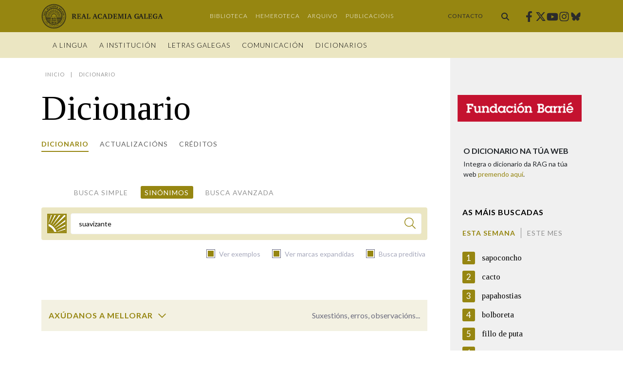

--- FILE ---
content_type: text/css;charset=UTF-8
request_url: https://academia.gal/o/com.liferay.product.navigation.user.personal.bar.web/css/main.css?browserId=chrome&themeId=ragportal_WAR_ragportaltheme&minifierType=css&languageId=gl_ES&b=7304&t=1596841818000
body_size: 453
content:
/*1596800790000*/
.portlet-user-personal-bar .personal-menu-dropdown .btn .sticker .inline-item{font-size:1.25rem}.portlet-user-personal-bar .personal-menu-dropdown .sticker-bottom-right.sticker-outside{bottom:-0.5rem;right:-0.5rem}.portlet-user-personal-bar .personal-menu-dropdown .sticker-lg .inline-item .lexicon-icon{margin-top:-0.25rem}.portlet-user-personal-bar .personal-menu-dropdown .sticker-sm .inline-item .lexicon-icon{margin-top:-0.125rem}

--- FILE ---
content_type: text/javascript
request_url: https://academia.gal/combo/?browserId=chrome&minifierType=&languageId=gl_ES&b=7304&t=1769090406443&/o/js/resolved-module/frontend-js-metal-web@4.0.5/bridge/metal-dom/src/all/dom.js&/o/js/resolved-module/frontend-taglib-clay$classnames@2.2.6/index.js&/o/js/resolved-module/frontend-js-react-web$object-assign@4.1.1/index.js&/o/js/resolved-module/frontend-js-react-web$react@16.12.0/cjs/react.production.min.js&/o/js/resolved-module/frontend-js-react-web$react@16.12.0/index.js&/o/js/resolved-module/frontend-taglib-clay$warning@4.0.3/warning.js&/o/js/resolved-module/@frontend-taglib-clay$clayui/icon@3.0.5/lib/index.js&/o/js/resolved-module/@frontend-taglib-clay$clayui/layout@3.1.1/lib/Col.js&/o/js/resolved-module/@frontend-taglib-clay$clayui/layout@3.1.1/lib/Container.js&/o/js/resolved-module/@frontend-taglib-clay$clayui/layout@3.1.1/lib/ContainerFluid.js&/o/js/resolved-module/@frontend-taglib-clay$clayui/layout@3.1.1/lib/Content.js&/o/js/resolved-module/@frontend-taglib-clay$clayui/layout@3.1.1/lib/Row.js&/o/js/resolved-module/@frontend-taglib-clay$clayui/layout@3.1.1/lib/Sheet.js&/o/js/resolved-module/@frontend-taglib-clay$clayui/layout@3.1.1/lib/index.js&/o/js/resolved-module/@frontend-taglib-clay$clayui/alert@3.4.0/lib/Footer.js&/o/js/resolved-module/@frontend-taglib-clay$clayui/alert@3.4.0/lib/ToastContainer.js&/o/js/resolved-module/@frontend-taglib-clay$clayui/alert@3.4.0/lib/index.js&/o/js/resolved-module/frontend-js-node-shims$process@0.11.10/browser.js&/o/js/resolved-module/frontend-js-node-shims$process@0.11.10/index.js&/o/js/resolved-module/frontend-js-react-web$scheduler@0.18.0/cjs/scheduler.production.min.js&/o/js/resolved-module/frontend-js-react-web$scheduler@0.18.0/index.js&/o/js/resolved-module/frontend-js-react-web$react-dom@16.12.0/cjs/react-dom.production.min.js&/o/js/resolved-module/frontend-js-react-web$react-dom@16.12.0/index.js&/o/js/resolved-module/frontend-js-react-web@4.0.13/js/render.es.js
body_size: 215771
content:
Liferay.Loader.define("frontend-js-metal-web@4.0.5/bridge/metal-dom/src/all/dom",["module","frontend-js-metal-web$metal-dom/lib/all/dom"],function(module,src){module.exports=src});
/*
 Copyright (c) 2017 Jed Watson.
   Licensed under the MIT License (MIT), see
   http://jedwatson.github.io/classnames
*/
Liferay.Loader.define("frontend-taglib-clay$classnames@2.2.6/index",["module","exports","require"],function(module,exports,require){var define=undefined;(function(){var hasOwn={}.hasOwnProperty;function classNames(){var classes=[];for(var i=0;i<arguments.length;i++){var arg=arguments[i];if(!arg)continue;var argType=typeof arg;if(argType==="string"||argType==="number")classes.push(arg);else if(Array.isArray(arg)&&arg.length){var inner=classNames.apply(null,arg);if(inner)classes.push(inner)}else if(argType===
"object")for(var key in arg)if(hasOwn.call(arg,key)&&arg[key])classes.push(key)}return classes.join(" ")}if(typeof module!=="undefined"&&module.exports){classNames.default=classNames;module.exports=classNames}else if(typeof define==="function"&&typeof define.amd==="object"&&define.amd)define("classnames",[],function(){return classNames});else window.classNames=classNames})()});
Liferay.Loader.define("frontend-js-react-web$object-assign@4.1.1/index",["module","exports","require"],function(module,exports,require){var define=undefined;var getOwnPropertySymbols=Object.getOwnPropertySymbols;var hasOwnProperty=Object.prototype.hasOwnProperty;var propIsEnumerable=Object.prototype.propertyIsEnumerable;function toObject(val){if(val===null||val===undefined)throw new TypeError("Object.assign cannot be called with null or undefined");return Object(val)}function shouldUseNative(){try{if(!Object.assign)return false;
var test1=new String("abc");test1[5]="de";if(Object.getOwnPropertyNames(test1)[0]==="5")return false;var test2={};for(var i=0;i<10;i++)test2["_"+String.fromCharCode(i)]=i;var order2=Object.getOwnPropertyNames(test2).map(function(n){return test2[n]});if(order2.join("")!=="0123456789")return false;var test3={};"abcdefghijklmnopqrst".split("").forEach(function(letter){test3[letter]=letter});if(Object.keys(Object.assign({},test3)).join("")!=="abcdefghijklmnopqrst")return false;return true}catch(err){return false}}
module.exports=shouldUseNative()?Object.assign:function(target,source){var from;var to=toObject(target);var symbols;for(var s=1;s<arguments.length;s++){from=Object(arguments[s]);for(var key in from)if(hasOwnProperty.call(from,key))to[key]=from[key];if(getOwnPropertySymbols){symbols=getOwnPropertySymbols(from);for(var i=0;i<symbols.length;i++)if(propIsEnumerable.call(from,symbols[i]))to[symbols[i]]=from[symbols[i]]}}return to}});
/** @license React v16.12.0
 * react.production.min.js
 *
 * Copyright (c) Facebook, Inc. and its affiliates.
 *
 * This source code is licensed under the MIT license found in the
 * LICENSE file in the root directory of this source tree.
 */

'use strict';
Liferay.Loader.define("frontend-js-react-web$react@16.12.0/cjs/react.production.min", ['module', 'exports', 'require', 'frontend-js-react-web$object-assign'], function (module, exports, require) {
  var define = undefined;
  var h = require("frontend-js-react-web$object-assign"),
      n = "function" === typeof Symbol && Symbol.for,
      p = n ? Symbol.for("react.element") : 60103,
      q = n ? Symbol.for("react.portal") : 60106,
      r = n ? Symbol.for("react.fragment") : 60107,
      t = n ? Symbol.for("react.strict_mode") : 60108,
      u = n ? Symbol.for("react.profiler") : 60114,
      v = n ? Symbol.for("react.provider") : 60109,
      w = n ? Symbol.for("react.context") : 60110,
      x = n ? Symbol.for("react.forward_ref") : 60112,
      y = n ? Symbol.for("react.suspense") : 60113;n && Symbol.for("react.suspense_list");
  var z = n ? Symbol.for("react.memo") : 60115,
      aa = n ? Symbol.for("react.lazy") : 60116;n && Symbol.for("react.fundamental");n && Symbol.for("react.responder");n && Symbol.for("react.scope");var A = "function" === typeof Symbol && Symbol.iterator;
  function B(a) {
    for (var b = "https://reactjs.org/docs/error-decoder.html?invariant=" + a, c = 1; c < arguments.length; c++) b += "&args[]=" + encodeURIComponent(arguments[c]);return "Minified React error #" + a + "; visit " + b + " for the full message or use the non-minified dev environment for full errors and additional helpful warnings.";
  }var C = { isMounted: function () {
      return !1;
    }, enqueueForceUpdate: function () {}, enqueueReplaceState: function () {}, enqueueSetState: function () {} },
      D = {};
  function E(a, b, c) {
    this.props = a;this.context = b;this.refs = D;this.updater = c || C;
  }E.prototype.isReactComponent = {};E.prototype.setState = function (a, b) {
    if ("object" !== typeof a && "function" !== typeof a && null != a) throw Error(B(85));this.updater.enqueueSetState(this, a, b, "setState");
  };E.prototype.forceUpdate = function (a) {
    this.updater.enqueueForceUpdate(this, a, "forceUpdate");
  };function F() {}F.prototype = E.prototype;function G(a, b, c) {
    this.props = a;this.context = b;this.refs = D;this.updater = c || C;
  }var H = G.prototype = new F();
  H.constructor = G;h(H, E.prototype);H.isPureReactComponent = !0;var I = { current: null },
      J = { current: null },
      K = Object.prototype.hasOwnProperty,
      L = { key: !0, ref: !0, __self: !0, __source: !0 };
  function M(a, b, c) {
    var e,
        d = {},
        g = null,
        l = null;if (null != b) for (e in void 0 !== b.ref && (l = b.ref), void 0 !== b.key && (g = "" + b.key), b) K.call(b, e) && !L.hasOwnProperty(e) && (d[e] = b[e]);var f = arguments.length - 2;if (1 === f) d.children = c;else if (1 < f) {
      for (var k = Array(f), m = 0; m < f; m++) k[m] = arguments[m + 2];d.children = k;
    }if (a && a.defaultProps) for (e in f = a.defaultProps, f) void 0 === d[e] && (d[e] = f[e]);return { $$typeof: p, type: a, key: g, ref: l, props: d, _owner: J.current };
  }
  function ba(a, b) {
    return { $$typeof: p, type: a.type, key: b, ref: a.ref, props: a.props, _owner: a._owner };
  }function N(a) {
    return "object" === typeof a && null !== a && a.$$typeof === p;
  }function escape(a) {
    var b = { "=": "=0", ":": "=2" };return "$" + ("" + a).replace(/[=:]/g, function (a) {
      return b[a];
    });
  }var O = /\/+/g,
      P = [];function Q(a, b, c, e) {
    if (P.length) {
      var d = P.pop();d.result = a;d.keyPrefix = b;d.func = c;d.context = e;d.count = 0;return d;
    }return { result: a, keyPrefix: b, func: c, context: e, count: 0 };
  }
  function R(a) {
    a.result = null;a.keyPrefix = null;a.func = null;a.context = null;a.count = 0;10 > P.length && P.push(a);
  }
  function S(a, b, c, e) {
    var d = typeof a;if ("undefined" === d || "boolean" === d) a = null;var g = !1;if (null === a) g = !0;else switch (d) {case "string":case "number":
        g = !0;break;case "object":
        switch (a.$$typeof) {case p:case q:
            g = !0;}}if (g) return c(e, a, "" === b ? "." + T(a, 0) : b), 1;g = 0;b = "" === b ? "." : b + ":";if (Array.isArray(a)) for (var l = 0; l < a.length; l++) {
      d = a[l];var f = b + T(d, l);g += S(d, f, c, e);
    } else if (null === a || "object" !== typeof a ? f = null : (f = A && a[A] || a["@@iterator"], f = "function" === typeof f ? f : null), "function" === typeof f) for (a = f.call(a), l = 0; !(d = a.next()).done;) d = d.value, f = b + T(d, l++), g += S(d, f, c, e);else if ("object" === d) throw c = "" + a, Error(B(31, "[object Object]" === c ? "object with keys {" + Object.keys(a).join(", ") + "}" : c, ""));return g;
  }function U(a, b, c) {
    return null == a ? 0 : S(a, "", b, c);
  }function T(a, b) {
    return "object" === typeof a && null !== a && null != a.key ? escape(a.key) : b.toString(36);
  }function ca(a, b) {
    a.func.call(a.context, b, a.count++);
  }
  function da(a, b, c) {
    var e = a.result,
        d = a.keyPrefix;a = a.func.call(a.context, b, a.count++);Array.isArray(a) ? V(a, e, c, function (a) {
      return a;
    }) : null != a && (N(a) && (a = ba(a, d + (!a.key || b && b.key === a.key ? "" : ("" + a.key).replace(O, "$&/") + "/") + c)), e.push(a));
  }function V(a, b, c, e, d) {
    var g = "";null != c && (g = ("" + c).replace(O, "$&/") + "/");b = Q(b, g, e, d);U(a, da, b);R(b);
  }function W() {
    var a = I.current;if (null === a) throw Error(B(321));return a;
  }
  var X = { Children: { map: function (a, b, c) {
        if (null == a) return a;var e = [];V(a, e, null, b, c);return e;
      }, forEach: function (a, b, c) {
        if (null == a) return a;b = Q(null, null, b, c);U(a, ca, b);R(b);
      }, count: function (a) {
        return U(a, function () {
          return null;
        }, null);
      }, toArray: function (a) {
        var b = [];V(a, b, null, function (a) {
          return a;
        });return b;
      }, only: function (a) {
        if (!N(a)) throw Error(B(143));return a;
      } }, createRef: function () {
      return { current: null };
    }, Component: E, PureComponent: G, createContext: function (a, b) {
      void 0 === b && (b = null);a = { $$typeof: w, _calculateChangedBits: b,
        _currentValue: a, _currentValue2: a, _threadCount: 0, Provider: null, Consumer: null };a.Provider = { $$typeof: v, _context: a };return a.Consumer = a;
    }, forwardRef: function (a) {
      return { $$typeof: x, render: a };
    }, lazy: function (a) {
      return { $$typeof: aa, _ctor: a, _status: -1, _result: null };
    }, memo: function (a, b) {
      return { $$typeof: z, type: a, compare: void 0 === b ? null : b };
    }, useCallback: function (a, b) {
      return W().useCallback(a, b);
    }, useContext: function (a, b) {
      return W().useContext(a, b);
    }, useEffect: function (a, b) {
      return W().useEffect(a, b);
    }, useImperativeHandle: function (a, b, c) {
      return W().useImperativeHandle(a, b, c);
    }, useDebugValue: function () {}, useLayoutEffect: function (a, b) {
      return W().useLayoutEffect(a, b);
    }, useMemo: function (a, b) {
      return W().useMemo(a, b);
    }, useReducer: function (a, b, c) {
      return W().useReducer(a, b, c);
    }, useRef: function (a) {
      return W().useRef(a);
    }, useState: function (a) {
      return W().useState(a);
    }, Fragment: r, Profiler: u, StrictMode: t, Suspense: y, createElement: M, cloneElement: function (a, b, c) {
      if (null === a || void 0 === a) throw Error(B(267, a));var e = h({}, a.props),
          d = a.key,
          g = a.ref,
          l = a._owner;
      if (null != b) {
        void 0 !== b.ref && (g = b.ref, l = J.current);void 0 !== b.key && (d = "" + b.key);if (a.type && a.type.defaultProps) var f = a.type.defaultProps;for (k in b) K.call(b, k) && !L.hasOwnProperty(k) && (e[k] = void 0 === b[k] && void 0 !== f ? f[k] : b[k]);
      }var k = arguments.length - 2;if (1 === k) e.children = c;else if (1 < k) {
        f = Array(k);for (var m = 0; m < k; m++) f[m] = arguments[m + 2];e.children = f;
      }return { $$typeof: p, type: a.type, key: d, ref: g, props: e, _owner: l };
    }, createFactory: function (a) {
      var b = M.bind(null, a);b.type = a;return b;
    }, isValidElement: N, version: "16.12.0",
    __SECRET_INTERNALS_DO_NOT_USE_OR_YOU_WILL_BE_FIRED: { ReactCurrentDispatcher: I, ReactCurrentBatchConfig: { suspense: null }, ReactCurrentOwner: J, IsSomeRendererActing: { current: !1 }, assign: h } },
      Y = { default: X },
      Z = Y && X || Y;module.exports = Z.default || Z;
});
//# sourceMappingURL=react.production.min.js.map
Liferay.Loader.define("frontend-js-react-web$react@16.12.0/index",["module","exports","require","./cjs/react.production.min"],function(module,exports,require){var define=undefined;module.exports=require("./cjs/react.production.min")});
Liferay.Loader.define("frontend-taglib-clay$warning@4.0.3/warning",["module","exports","require"],function(module,exports,require){var define=undefined;var __DEV__=false;var warning=function(){};var printWarning;module.exports=warning});
Liferay.Loader.define("@frontend-taglib-clay$clayui/icon@3.0.5/lib/index",["module","exports","require","frontend-taglib-clay$classnames","frontend-js-react-web$react","frontend-taglib-clay$warning"],function(module,exports,require){var define=undefined;Object.defineProperty(exports,"__esModule",{value:true});exports.default=exports.ClayIconSpriteContext=void 0;var _classnames=_interopRequireDefault(require("frontend-taglib-clay$classnames"));var _react=_interopRequireDefault(require("frontend-js-react-web$react"));
var _warning=_interopRequireDefault(require("frontend-taglib-clay$warning"));function _interopRequireDefault(obj){return obj&&obj.__esModule?obj:{default:obj}}function _extends(){_extends=Object.assign||function(target){for(var i=1;i<arguments.length;i++){var source=arguments[i];for(var key in source)if(Object.prototype.hasOwnProperty.call(source,key))target[key]=source[key]}return target};return _extends.apply(this,arguments)}function _objectWithoutProperties(source,excluded){if(source==null)return{};
var target=_objectWithoutPropertiesLoose(source,excluded);var key,i;if(Object.getOwnPropertySymbols){var sourceSymbolKeys=Object.getOwnPropertySymbols(source);for(i=0;i<sourceSymbolKeys.length;i++){key=sourceSymbolKeys[i];if(excluded.indexOf(key)>=0)continue;if(!Object.prototype.propertyIsEnumerable.call(source,key))continue;target[key]=source[key]}}return target}function _objectWithoutPropertiesLoose(source,excluded){if(source==null)return{};var target={};var sourceKeys=Object.keys(source);var key,
i;for(i=0;i<sourceKeys.length;i++){key=sourceKeys[i];if(excluded.indexOf(key)>=0)continue;target[key]=source[key]}return target}var ClayIconSpriteContext=_react.default.createContext("");exports.ClayIconSpriteContext=ClayIconSpriteContext;var ClayIcon=_react.default.forwardRef(function(_ref,ref){var className=_ref.className,spritemap=_ref.spritemap,symbol=_ref.symbol,otherProps=_objectWithoutProperties(_ref,["className","spritemap","symbol"]);var spriteMapVal=_react.default.useContext(ClayIconSpriteContext);
if(spritemap)spriteMapVal=spritemap;void 0;return _react.default.createElement("svg",_extends({},otherProps,{className:(0,_classnames.default)("lexicon-icon lexicon-icon-".concat(symbol),className),key:symbol,ref:ref,role:"presentation"}),_react.default.createElement("use",{xlinkHref:"".concat(spriteMapVal,"#").concat(symbol)}))});var _default=ClayIcon;exports.default=_default});
Liferay.Loader.define("@frontend-taglib-clay$clayui/layout@3.1.1/lib/Col",["module","exports","require","frontend-taglib-clay$classnames","frontend-js-react-web$react"],function(module,exports,require){var define=undefined;Object.defineProperty(exports,"__esModule",{value:true});exports.default=void 0;var _classnames=_interopRequireDefault(require("frontend-taglib-clay$classnames"));var _react=_interopRequireDefault(require("frontend-js-react-web$react"));function _interopRequireDefault(obj){return obj&&
obj.__esModule?obj:{default:obj}}function _extends(){_extends=Object.assign||function(target){for(var i=1;i<arguments.length;i++){var source=arguments[i];for(var key in source)if(Object.prototype.hasOwnProperty.call(source,key))target[key]=source[key]}return target};return _extends.apply(this,arguments)}function _defineProperty(obj,key,value){if(key in obj)Object.defineProperty(obj,key,{value:value,enumerable:true,configurable:true,writable:true});else obj[key]=value;return obj}function _objectWithoutProperties(source,
excluded){if(source==null)return{};var target=_objectWithoutPropertiesLoose(source,excluded);var key,i;if(Object.getOwnPropertySymbols){var sourceSymbolKeys=Object.getOwnPropertySymbols(source);for(i=0;i<sourceSymbolKeys.length;i++){key=sourceSymbolKeys[i];if(excluded.indexOf(key)>=0)continue;if(!Object.prototype.propertyIsEnumerable.call(source,key))continue;target[key]=source[key]}}return target}function _objectWithoutPropertiesLoose(source,excluded){if(source==null)return{};var target={};var sourceKeys=
Object.keys(source);var key,i;for(i=0;i<sourceKeys.length;i++){key=sourceKeys[i];if(excluded.indexOf(key)>=0)continue;target[key]=source[key]}return target}var ClayCol=_react.default.forwardRef(function(_ref,ref){var _classNames;var children=_ref.children,className=_ref.className,_ref$containerElement=_ref.containerElement,ContainerElement=_ref$containerElement===void 0?"div":_ref$containerElement,lg=_ref.lg,md=_ref.md,size=_ref.size,sm=_ref.sm,xs=_ref.xs,otherProps=_objectWithoutProperties(_ref,
["children","className","containerElement","lg","md","size","sm","xs"]);var noBreakPoints=!lg&&!md&&!sm&&!xs&&!size;xs=xs||size;return _react.default.createElement(ContainerElement,_extends({},otherProps,{className:(0,_classnames.default)(className,(_classNames={col:noBreakPoints,"col-lg":lg===true},_defineProperty(_classNames,"col-lg-".concat(lg),lg&&typeof lg!=="boolean"),_defineProperty(_classNames,"col-md",md===true),_defineProperty(_classNames,"col-md-".concat(md),md&&typeof md!=="boolean"),
_defineProperty(_classNames,"col-sm",sm===true),_defineProperty(_classNames,"col-sm-".concat(sm),sm&&typeof sm!=="boolean"),_defineProperty(_classNames,"col-".concat(xs),xs&&typeof xs!=="boolean"),_classNames)),ref:ref}),children)});ClayCol.displayName="ClayCol";var _default=ClayCol;exports.default=_default});
Liferay.Loader.define("@frontend-taglib-clay$clayui/layout@3.1.1/lib/Container",["module","exports","require","frontend-taglib-clay$classnames","frontend-js-react-web$react"],function(module,exports,require){var define=undefined;Object.defineProperty(exports,"__esModule",{value:true});exports.default=void 0;var _classnames=_interopRequireDefault(require("frontend-taglib-clay$classnames"));var _react=_interopRequireDefault(require("frontend-js-react-web$react"));function _interopRequireDefault(obj){return obj&&
obj.__esModule?obj:{default:obj}}function _extends(){_extends=Object.assign||function(target){for(var i=1;i<arguments.length;i++){var source=arguments[i];for(var key in source)if(Object.prototype.hasOwnProperty.call(source,key))target[key]=source[key]}return target};return _extends.apply(this,arguments)}function _defineProperty(obj,key,value){if(key in obj)Object.defineProperty(obj,key,{value:value,enumerable:true,configurable:true,writable:true});else obj[key]=value;return obj}function _objectWithoutProperties(source,
excluded){if(source==null)return{};var target=_objectWithoutPropertiesLoose(source,excluded);var key,i;if(Object.getOwnPropertySymbols){var sourceSymbolKeys=Object.getOwnPropertySymbols(source);for(i=0;i<sourceSymbolKeys.length;i++){key=sourceSymbolKeys[i];if(excluded.indexOf(key)>=0)continue;if(!Object.prototype.propertyIsEnumerable.call(source,key))continue;target[key]=source[key]}}return target}function _objectWithoutPropertiesLoose(source,excluded){if(source==null)return{};var target={};var sourceKeys=
Object.keys(source);var key,i;for(i=0;i<sourceKeys.length;i++){key=sourceKeys[i];if(excluded.indexOf(key)>=0)continue;target[key]=source[key]}return target}var ClayContainer=_react.default.forwardRef(function(_ref,ref){var _classNames;var children=_ref.children,className=_ref.className,_ref$containerElement=_ref.containerElement,ContainerElement=_ref$containerElement===void 0?"div":_ref$containerElement,fluid=_ref.fluid,fluidSize=_ref.fluidSize,formSize=_ref.formSize,view=_ref.view,otherProps=_objectWithoutProperties(_ref,
["children","className","containerElement","fluid","fluidSize","formSize","view"]);return _react.default.createElement(ContainerElement,_extends({},otherProps,{className:(0,_classnames.default)(className,(_classNames={container:!fluid,"container-fluid":fluid},_defineProperty(_classNames,"container-form-".concat(formSize),formSize),_defineProperty(_classNames,"container-view",view),_defineProperty(_classNames,"container-fluid-max-".concat(fluidSize),fluid&&fluidSize),_classNames)),ref:ref}),children)});
ClayContainer.displayName="ClayContainer";var _default=ClayContainer;exports.default=_default});
Liferay.Loader.define("@frontend-taglib-clay$clayui/layout@3.1.1/lib/ContainerFluid",["module","exports","require","frontend-js-react-web$react","./Container"],function(module,exports,require){var define=undefined;Object.defineProperty(exports,"__esModule",{value:true});exports.default=void 0;var _react=_interopRequireDefault(require("frontend-js-react-web$react"));var _Container=_interopRequireDefault(require("./Container"));function _interopRequireDefault(obj){return obj&&obj.__esModule?obj:{default:obj}}
function _extends(){_extends=Object.assign||function(target){for(var i=1;i<arguments.length;i++){var source=arguments[i];for(var key in source)if(Object.prototype.hasOwnProperty.call(source,key))target[key]=source[key]}return target};return _extends.apply(this,arguments)}function _objectWithoutProperties(source,excluded){if(source==null)return{};var target=_objectWithoutPropertiesLoose(source,excluded);var key,i;if(Object.getOwnPropertySymbols){var sourceSymbolKeys=Object.getOwnPropertySymbols(source);
for(i=0;i<sourceSymbolKeys.length;i++){key=sourceSymbolKeys[i];if(excluded.indexOf(key)>=0)continue;if(!Object.prototype.propertyIsEnumerable.call(source,key))continue;target[key]=source[key]}}return target}function _objectWithoutPropertiesLoose(source,excluded){if(source==null)return{};var target={};var sourceKeys=Object.keys(source);var key,i;for(i=0;i<sourceKeys.length;i++){key=sourceKeys[i];if(excluded.indexOf(key)>=0)continue;target[key]=source[key]}return target}var ClayContainerFluid=_react.default.forwardRef(function(_ref,
ref){var children=_ref.children,_ref$size=_ref.size,size=_ref$size===void 0?"xl":_ref$size,otherProps=_objectWithoutProperties(_ref,["children","size"]);return _react.default.createElement(_Container.default,_extends({},otherProps,{fluid:true,fluidSize:size===false?undefined:size,ref:ref}),children)});ClayContainerFluid.displayName="ClayContainerFluid";var _default=ClayContainerFluid;exports.default=_default});
Liferay.Loader.define("@frontend-taglib-clay$clayui/layout@3.1.1/lib/Content",["module","exports","require","frontend-taglib-clay$classnames","frontend-js-react-web$react"],function(module,exports,require){var define=undefined;Object.defineProperty(exports,"__esModule",{value:true});exports.ContentSection=exports.ContentRow=exports.ContentCol=void 0;var _classnames=_interopRequireDefault(require("frontend-taglib-clay$classnames"));var _react=_interopRequireDefault(require("frontend-js-react-web$react"));
function _interopRequireDefault(obj){return obj&&obj.__esModule?obj:{default:obj}}function _extends(){_extends=Object.assign||function(target){for(var i=1;i<arguments.length;i++){var source=arguments[i];for(var key in source)if(Object.prototype.hasOwnProperty.call(source,key))target[key]=source[key]}return target};return _extends.apply(this,arguments)}function _defineProperty(obj,key,value){if(key in obj)Object.defineProperty(obj,key,{value:value,enumerable:true,configurable:true,writable:true});
else obj[key]=value;return obj}function _objectWithoutProperties(source,excluded){if(source==null)return{};var target=_objectWithoutPropertiesLoose(source,excluded);var key,i;if(Object.getOwnPropertySymbols){var sourceSymbolKeys=Object.getOwnPropertySymbols(source);for(i=0;i<sourceSymbolKeys.length;i++){key=sourceSymbolKeys[i];if(excluded.indexOf(key)>=0)continue;if(!Object.prototype.propertyIsEnumerable.call(source,key))continue;target[key]=source[key]}}return target}function _objectWithoutPropertiesLoose(source,
excluded){if(source==null)return{};var target={};var sourceKeys=Object.keys(source);var key,i;for(i=0;i<sourceKeys.length;i++){key=sourceKeys[i];if(excluded.indexOf(key)>=0)continue;target[key]=source[key]}return target}var ContentRow=_react.default.forwardRef(function(_ref,ref){var _classNames;var children=_ref.children,className=_ref.className,_ref$containerElement=_ref.containerElement,ContainerElement=_ref$containerElement===void 0?"div":_ref$containerElement,float=_ref.float,noGutters=_ref.noGutters,
padded=_ref.padded,verticalAlign=_ref.verticalAlign,otherProps=_objectWithoutProperties(_ref,["children","className","containerElement","float","noGutters","padded","verticalAlign"]);return _react.default.createElement(ContainerElement,_extends({},otherProps,{className:(0,_classnames.default)(className,"autofit-row",(_classNames={"autofit-float":float===true},_defineProperty(_classNames,"autofit-float-".concat(float),typeof float==="string"),_defineProperty(_classNames,"autofit-padded",padded),_defineProperty(_classNames,
"autofit-padded-no-gutters",noGutters===true),_defineProperty(_classNames,"autofit-padded-no-gutters-".concat(noGutters),typeof noGutters==="string"),_defineProperty(_classNames,"autofit-row-".concat(verticalAlign),verticalAlign),_classNames)),ref:ref}),children)});exports.ContentRow=ContentRow;ContentRow.displayName="ClayContentRow";var ContentCol=_react.default.forwardRef(function(_ref2,ref){var children=_ref2.children,className=_ref2.className,_ref2$containerElemen=_ref2.containerElement,ContainerElement=
_ref2$containerElemen===void 0?"div":_ref2$containerElemen,expand=_ref2.expand,float=_ref2.float,gutters=_ref2.gutters,otherProps=_objectWithoutProperties(_ref2,["children","className","containerElement","expand","float","gutters"]);return _react.default.createElement(ContainerElement,_extends({},otherProps,{className:(0,_classnames.default)(className,"autofit-col",_defineProperty({"autofit-col-expand":expand,"autofit-col-gutters":gutters},"autofit-col-float-".concat(float),float)),ref:ref}),children)});
exports.ContentCol=ContentCol;ContentCol.displayName="ClayContentCol";var ContentSection=_react.default.forwardRef(function(_ref3,ref){var children=_ref3.children,className=_ref3.className,_ref3$containerElemen=_ref3.containerElement,ContainerElement=_ref3$containerElemen===void 0?"div":_ref3$containerElemen,otherProps=_objectWithoutProperties(_ref3,["children","className","containerElement"]);return _react.default.createElement(ContainerElement,_extends({},otherProps,{className:(0,_classnames.default)(className,
"autofit-section"),ref:ref}),children)});exports.ContentSection=ContentSection;ContentSection.displayName="ClayContentSection"});
Liferay.Loader.define("@frontend-taglib-clay$clayui/layout@3.1.1/lib/Row",["module","exports","require","frontend-taglib-clay$classnames","frontend-js-react-web$react"],function(module,exports,require){var define=undefined;Object.defineProperty(exports,"__esModule",{value:true});exports.default=void 0;var _classnames=_interopRequireDefault(require("frontend-taglib-clay$classnames"));var _react=_interopRequireDefault(require("frontend-js-react-web$react"));function _interopRequireDefault(obj){return obj&&
obj.__esModule?obj:{default:obj}}function _extends(){_extends=Object.assign||function(target){for(var i=1;i<arguments.length;i++){var source=arguments[i];for(var key in source)if(Object.prototype.hasOwnProperty.call(source,key))target[key]=source[key]}return target};return _extends.apply(this,arguments)}function _defineProperty(obj,key,value){if(key in obj)Object.defineProperty(obj,key,{value:value,enumerable:true,configurable:true,writable:true});else obj[key]=value;return obj}function _objectWithoutProperties(source,
excluded){if(source==null)return{};var target=_objectWithoutPropertiesLoose(source,excluded);var key,i;if(Object.getOwnPropertySymbols){var sourceSymbolKeys=Object.getOwnPropertySymbols(source);for(i=0;i<sourceSymbolKeys.length;i++){key=sourceSymbolKeys[i];if(excluded.indexOf(key)>=0)continue;if(!Object.prototype.propertyIsEnumerable.call(source,key))continue;target[key]=source[key]}}return target}function _objectWithoutPropertiesLoose(source,excluded){if(source==null)return{};var target={};var sourceKeys=
Object.keys(source);var key,i;for(i=0;i<sourceKeys.length;i++){key=sourceKeys[i];if(excluded.indexOf(key)>=0)continue;target[key]=source[key]}return target}var ClayRow=_react.default.forwardRef(function(_ref,ref){var children=_ref.children,className=_ref.className,_ref$containerElement=_ref.containerElement,ContainerElement=_ref$containerElement===void 0?"div":_ref$containerElement,_ref$gutters=_ref.gutters,gutters=_ref$gutters===void 0?true:_ref$gutters,justify=_ref.justify,otherProps=_objectWithoutProperties(_ref,
["children","className","containerElement","gutters","justify"]);return _react.default.createElement(ContainerElement,_extends({},otherProps,{className:(0,_classnames.default)("row",className,_defineProperty({"no-gutters":!gutters},"justify-content-".concat(justify),justify)),ref:ref}),children)});ClayRow.displayName="ClayRow";var _default=ClayRow;exports.default=_default});
Liferay.Loader.define("@frontend-taglib-clay$clayui/layout@3.1.1/lib/Sheet",["module","exports","require","frontend-taglib-clay$classnames","frontend-js-react-web$react"],function(module,exports,require){var define=undefined;Object.defineProperty(exports,"__esModule",{value:true});exports.SheetSection=exports.SheetHeader=exports.SheetFooter=exports.Sheet=void 0;var _classnames=_interopRequireDefault(require("frontend-taglib-clay$classnames"));var _react=_interopRequireDefault(require("frontend-js-react-web$react"));
function _interopRequireDefault(obj){return obj&&obj.__esModule?obj:{default:obj}}function _defineProperty(obj,key,value){if(key in obj)Object.defineProperty(obj,key,{value:value,enumerable:true,configurable:true,writable:true});else obj[key]=value;return obj}function _extends(){_extends=Object.assign||function(target){for(var i=1;i<arguments.length;i++){var source=arguments[i];for(var key in source)if(Object.prototype.hasOwnProperty.call(source,key))target[key]=source[key]}return target};return _extends.apply(this,
arguments)}function _objectWithoutProperties(source,excluded){if(source==null)return{};var target=_objectWithoutPropertiesLoose(source,excluded);var key,i;if(Object.getOwnPropertySymbols){var sourceSymbolKeys=Object.getOwnPropertySymbols(source);for(i=0;i<sourceSymbolKeys.length;i++){key=sourceSymbolKeys[i];if(excluded.indexOf(key)>=0)continue;if(!Object.prototype.propertyIsEnumerable.call(source,key))continue;target[key]=source[key]}}return target}function _objectWithoutPropertiesLoose(source,excluded){if(source==
null)return{};var target={};var sourceKeys=Object.keys(source);var key,i;for(i=0;i<sourceKeys.length;i++){key=sourceKeys[i];if(excluded.indexOf(key)>=0)continue;target[key]=source[key]}return target}var SheetHeader=_react.default.forwardRef(function(_ref,ref){var children=_ref.children,className=_ref.className,_ref$containerElement=_ref.containerElement,ContainerElement=_ref$containerElement===void 0?"div":_ref$containerElement,otherProps=_objectWithoutProperties(_ref,["children","className","containerElement"]);
return _react.default.createElement(ContainerElement,_extends({},otherProps,{className:(0,_classnames.default)(className,"sheet-header"),ref:ref}),children)});exports.SheetHeader=SheetHeader;SheetHeader.displayName="ClaySheetHeader";var SheetFooter=_react.default.forwardRef(function(_ref2,ref){var children=_ref2.children,className=_ref2.className,_ref2$containerElemen=_ref2.containerElement,ContainerElement=_ref2$containerElemen===void 0?"div":_ref2$containerElemen,otherProps=_objectWithoutProperties(_ref2,
["children","className","containerElement"]);return _react.default.createElement(ContainerElement,_extends({},otherProps,{className:(0,_classnames.default)(className,"sheet-footer"),ref:ref}),children)});exports.SheetFooter=SheetFooter;SheetFooter.displayName="ClaySheetFooter";var SheetSection=_react.default.forwardRef(function(_ref3,ref){var children=_ref3.children,className=_ref3.className,_ref3$containerElemen=_ref3.containerElement,ContainerElement=_ref3$containerElemen===void 0?"div":_ref3$containerElemen,
otherProps=_objectWithoutProperties(_ref3,["children","className","containerElement"]);return _react.default.createElement(ContainerElement,_extends({},otherProps,{className:(0,_classnames.default)(className,"sheet-section"),ref:ref}),children)});exports.SheetSection=SheetSection;SheetSection.displayName="ClaySheetSection";var Sheet=_react.default.forwardRef(function(_ref4,ref){var children=_ref4.children,className=_ref4.className,_ref4$containerElemen=_ref4.containerElement,ContainerElement=_ref4$containerElemen===
void 0?"div":_ref4$containerElemen,size=_ref4.size,otherProps=_objectWithoutProperties(_ref4,["children","className","containerElement","size"]);return _react.default.createElement(ContainerElement,_extends({},otherProps,{className:(0,_classnames.default)(className,"sheet",_defineProperty({},"sheet-".concat(size),size)),ref:ref}),children)});exports.Sheet=Sheet;Sheet.displayName="ClaySheet"});
Liferay.Loader.define("@frontend-taglib-clay$clayui/layout@3.1.1/lib/index",["module","exports","require","frontend-taglib-clay$warning","./Col","./Container","./ContainerFluid","./Content","./Row","./Sheet"],function(module,exports,require){var define=undefined;Object.defineProperty(exports,"__esModule",{value:true});Object.defineProperty(exports,"Col",{enumerable:true,get:function get(){return _Col.default}});Object.defineProperty(exports,"Container",{enumerable:true,get:function get(){return _Container.default}});
Object.defineProperty(exports,"ContainerFluid",{enumerable:true,get:function get(){return _ContainerFluid.default}});Object.defineProperty(exports,"ContentCol",{enumerable:true,get:function get(){return _Content.ContentCol}});Object.defineProperty(exports,"ContentRow",{enumerable:true,get:function get(){return _Content.ContentRow}});Object.defineProperty(exports,"ContentSection",{enumerable:true,get:function get(){return _Content.ContentSection}});Object.defineProperty(exports,"Row",{enumerable:true,
get:function get(){return _Row.default}});Object.defineProperty(exports,"Sheet",{enumerable:true,get:function get(){return _Sheet.Sheet}});Object.defineProperty(exports,"SheetFooter",{enumerable:true,get:function get(){return _Sheet.SheetFooter}});Object.defineProperty(exports,"SheetHeader",{enumerable:true,get:function get(){return _Sheet.SheetHeader}});Object.defineProperty(exports,"SheetSection",{enumerable:true,get:function get(){return _Sheet.SheetSection}});exports.default=void 0;var _warning=
_interopRequireDefault(require("frontend-taglib-clay$warning"));var _Col=_interopRequireDefault(require("./Col"));var _Container=_interopRequireDefault(require("./Container"));var _ContainerFluid=_interopRequireDefault(require("./ContainerFluid"));var _Content=require("./Content");var _Row=_interopRequireDefault(require("./Row"));var _Sheet=require("./Sheet");function _interopRequireDefault(obj){return obj&&obj.__esModule?obj:{default:obj}}var ClayLayout=function ClayLayout(){void 0;return null};
ClayLayout.Col=_Col.default;ClayLayout.Container=_Container.default;ClayLayout.ContainerFluid=_ContainerFluid.default;ClayLayout.ContentCol=_Content.ContentCol;ClayLayout.ContentRow=_Content.ContentRow;ClayLayout.ContentSection=_Content.ContentSection;ClayLayout.Row=_Row.default;ClayLayout.Sheet=_Sheet.Sheet;ClayLayout.SheetFooter=_Sheet.SheetFooter;ClayLayout.SheetHeader=_Sheet.SheetHeader;ClayLayout.SheetSection=_Sheet.SheetSection;var _default=ClayLayout;exports.default=_default});
Liferay.Loader.define("@frontend-taglib-clay$clayui/alert@3.4.0/lib/Footer",["module","exports","require","frontend-taglib-clay$classnames","frontend-js-react-web$react"],function(module,exports,require){var define=undefined;Object.defineProperty(exports,"__esModule",{value:true});exports.default=void 0;var _classnames=_interopRequireDefault(require("frontend-taglib-clay$classnames"));var _react=_interopRequireDefault(require("frontend-js-react-web$react"));function _interopRequireDefault(obj){return obj&&
obj.__esModule?obj:{default:obj}}function _extends(){_extends=Object.assign||function(target){for(var i=1;i<arguments.length;i++){var source=arguments[i];for(var key in source)if(Object.prototype.hasOwnProperty.call(source,key))target[key]=source[key]}return target};return _extends.apply(this,arguments)}function _objectWithoutProperties(source,excluded){if(source==null)return{};var target=_objectWithoutPropertiesLoose(source,excluded);var key,i;if(Object.getOwnPropertySymbols){var sourceSymbolKeys=
Object.getOwnPropertySymbols(source);for(i=0;i<sourceSymbolKeys.length;i++){key=sourceSymbolKeys[i];if(excluded.indexOf(key)>=0)continue;if(!Object.prototype.propertyIsEnumerable.call(source,key))continue;target[key]=source[key]}}return target}function _objectWithoutPropertiesLoose(source,excluded){if(source==null)return{};var target={};var sourceKeys=Object.keys(source);var key,i;for(i=0;i<sourceKeys.length;i++){key=sourceKeys[i];if(excluded.indexOf(key)>=0)continue;target[key]=source[key]}return target}
var ClayAlertFooter=function ClayAlertFooter(_ref){var children=_ref.children,className=_ref.className,otherProps=_objectWithoutProperties(_ref,["children","className"]);return _react.default.createElement("div",_extends({className:(0,_classnames.default)(className,"alert-footer")},otherProps),children)};var _default=ClayAlertFooter;exports.default=_default});
Liferay.Loader.define("@frontend-taglib-clay$clayui/alert@3.4.0/lib/ToastContainer",["module","exports","require","frontend-taglib-clay$classnames","frontend-js-react-web$react"],function(module,exports,require){var define=undefined;Object.defineProperty(exports,"__esModule",{value:true});exports.default=void 0;var _classnames=_interopRequireDefault(require("frontend-taglib-clay$classnames"));var _react=_interopRequireDefault(require("frontend-js-react-web$react"));function _interopRequireDefault(obj){return obj&&
obj.__esModule?obj:{default:obj}}function _extends(){_extends=Object.assign||function(target){for(var i=1;i<arguments.length;i++){var source=arguments[i];for(var key in source)if(Object.prototype.hasOwnProperty.call(source,key))target[key]=source[key]}return target};return _extends.apply(this,arguments)}function _objectWithoutProperties(source,excluded){if(source==null)return{};var target=_objectWithoutPropertiesLoose(source,excluded);var key,i;if(Object.getOwnPropertySymbols){var sourceSymbolKeys=
Object.getOwnPropertySymbols(source);for(i=0;i<sourceSymbolKeys.length;i++){key=sourceSymbolKeys[i];if(excluded.indexOf(key)>=0)continue;if(!Object.prototype.propertyIsEnumerable.call(source,key))continue;target[key]=source[key]}}return target}function _objectWithoutPropertiesLoose(source,excluded){if(source==null)return{};var target={};var sourceKeys=Object.keys(source);var key,i;for(i=0;i<sourceKeys.length;i++){key=sourceKeys[i];if(excluded.indexOf(key)>=0)continue;target[key]=source[key]}return target}
var ClayToastContainer=function ClayToastContainer(_ref){var children=_ref.children,className=_ref.className,otherProps=_objectWithoutProperties(_ref,["children","className"]);return _react.default.createElement("div",_extends({},otherProps,{className:(0,_classnames.default)(className,"alert-container container")}),_react.default.createElement("div",{className:"alert-notifications alert-notifications-fixed"},children))};var _default=ClayToastContainer;exports.default=_default});
Liferay.Loader.define("@frontend-taglib-clay$clayui/alert@3.4.0/lib/index",["module","exports","require","@frontend-taglib-clay$clayui/icon","@frontend-taglib-clay$clayui/layout","frontend-taglib-clay$classnames","frontend-js-react-web$react","./Footer","./ToastContainer"],function(module,exports,require){var define=undefined;Object.defineProperty(exports,"__esModule",{value:true});exports.default=void 0;var _icon=_interopRequireDefault(require("@frontend-taglib-clay$clayui/icon"));var _layout=_interopRequireDefault(require("@frontend-taglib-clay$clayui/layout"));
var _classnames=_interopRequireDefault(require("frontend-taglib-clay$classnames"));var _react=_interopRequireDefault(require("frontend-js-react-web$react"));var _Footer=_interopRequireDefault(require("./Footer"));var _ToastContainer=_interopRequireDefault(require("./ToastContainer"));function _interopRequireDefault(obj){return obj&&obj.__esModule?obj:{default:obj}}function _extends(){_extends=Object.assign||function(target){for(var i=1;i<arguments.length;i++){var source=arguments[i];for(var key in source)if(Object.prototype.hasOwnProperty.call(source,
key))target[key]=source[key]}return target};return _extends.apply(this,arguments)}function _defineProperty(obj,key,value){if(key in obj)Object.defineProperty(obj,key,{value:value,enumerable:true,configurable:true,writable:true});else obj[key]=value;return obj}function _objectWithoutProperties(source,excluded){if(source==null)return{};var target=_objectWithoutPropertiesLoose(source,excluded);var key,i;if(Object.getOwnPropertySymbols){var sourceSymbolKeys=Object.getOwnPropertySymbols(source);for(i=
0;i<sourceSymbolKeys.length;i++){key=sourceSymbolKeys[i];if(excluded.indexOf(key)>=0)continue;if(!Object.prototype.propertyIsEnumerable.call(source,key))continue;target[key]=source[key]}}return target}function _objectWithoutPropertiesLoose(source,excluded){if(source==null)return{};var target={};var sourceKeys=Object.keys(source);var key,i;for(i=0;i<sourceKeys.length;i++){key=sourceKeys[i];if(excluded.indexOf(key)>=0)continue;target[key]=source[key]}return target}var useAutoClose=function useAutoClose(autoClose){var onClose=
arguments.length>1&&arguments[1]!==undefined?arguments[1]:function(){};var startedTime=_react.default.useRef(0);var timer=_react.default.useRef(undefined);var timeToClose=_react.default.useRef(autoClose===true?1E4:autoClose);var pauseTimer=function pauseTimer(){};var startTimer=function startTimer(){};if(autoClose){pauseTimer=function pauseTimer(){if(timer.current){timeToClose.current=timeToClose.current-(Date.now()-startedTime.current);clearTimeout(timer.current);timer.current=undefined}};startTimer=
function startTimer(){startedTime.current=Date.now();timer.current=window.setTimeout(onClose,timeToClose.current)}}_react.default.useEffect(function(){if(autoClose&&onClose){startTimer();return pauseTimer}},[]);return{pauseAutoCloseTimer:pauseTimer,startAutoCloseTimer:startTimer}};var ICON_MAP={danger:"exclamation-full",info:"info-circle",success:"check-circle-full",warning:"warning-full"};var ClayAlert=function ClayAlert(_ref){var autoClose=_ref.autoClose,children=_ref.children,className=_ref.className,
_ref$displayType=_ref.displayType,displayType=_ref$displayType===void 0?"info":_ref$displayType,_ref$hideCloseIcon=_ref.hideCloseIcon,hideCloseIcon=_ref$hideCloseIcon===void 0?false:_ref$hideCloseIcon,onClose=_ref.onClose,spritemap=_ref.spritemap,title=_ref.title,variant=_ref.variant,otherProps=_objectWithoutProperties(_ref,["autoClose","children","className","displayType","hideCloseIcon","onClose","spritemap","title","variant"]);var _useAutoClose=useAutoClose(autoClose,onClose),pauseAutoCloseTimer=
_useAutoClose.pauseAutoCloseTimer,startAutoCloseTimer=_useAutoClose.startAutoCloseTimer;var showDismissible=onClose&&!hideCloseIcon;return _react.default.createElement("div",_extends({},otherProps,{className:(0,_classnames.default)(className,"alert",_defineProperty({"alert-dismissible":showDismissible,"alert-fluid":variant==="stripe"},"alert-".concat(displayType),displayType)),onMouseOut:startAutoCloseTimer,onMouseOver:pauseAutoCloseTimer,role:"alert"}),_react.default.createElement(function ConditionalContainer(_ref2){var children=
_ref2.children;return variant==="stripe"?_react.default.createElement("div",{className:"container"},children):_react.default.createElement(_react.default.Fragment,null,children)},null,_react.default.createElement(_layout.default.ContentRow,{className:"alert-autofit-row"},_react.default.createElement(_layout.default.ContentCol,null,_react.default.createElement(_layout.default.ContentSection,null,_react.default.createElement("span",{className:"alert-indicator"},_react.default.createElement(_icon.default,
{spritemap:spritemap,symbol:ICON_MAP[displayType]})))),_react.default.createElement(_layout.default.ContentCol,{expand:true},_react.default.createElement(_layout.default.ContentSection,null,title&&_react.default.createElement("strong",{className:"lead"},title),children))),showDismissible&&_react.default.createElement("button",{"aria-label":"Close",className:"close",onClick:onClose,type:"button"},_react.default.createElement(_icon.default,{spritemap:spritemap,symbol:"times"}))))};ClayAlert.Footer=
_Footer.default;ClayAlert.ToastContainer=_ToastContainer.default;var _default=ClayAlert;exports.default=_default});
Liferay.Loader.define("frontend-js-node-shims$process@0.11.10/browser",["module","exports","require"],function(module,exports,require){var define=undefined;var process=module.exports={};var cachedSetTimeout;var cachedClearTimeout;function defaultSetTimout(){throw new Error("setTimeout has not been defined");}function defaultClearTimeout(){throw new Error("clearTimeout has not been defined");}(function(){try{if(typeof setTimeout==="function")cachedSetTimeout=setTimeout;else cachedSetTimeout=defaultSetTimout}catch(e){cachedSetTimeout=
defaultSetTimout}try{if(typeof clearTimeout==="function")cachedClearTimeout=clearTimeout;else cachedClearTimeout=defaultClearTimeout}catch(e){cachedClearTimeout=defaultClearTimeout}})();function runTimeout(fun){if(cachedSetTimeout===setTimeout)return setTimeout(fun,0);if((cachedSetTimeout===defaultSetTimout||!cachedSetTimeout)&&setTimeout){cachedSetTimeout=setTimeout;return setTimeout(fun,0)}try{return cachedSetTimeout(fun,0)}catch(e){try{return cachedSetTimeout.call(null,fun,0)}catch(e){return cachedSetTimeout.call(this,
fun,0)}}}function runClearTimeout(marker){if(cachedClearTimeout===clearTimeout)return clearTimeout(marker);if((cachedClearTimeout===defaultClearTimeout||!cachedClearTimeout)&&clearTimeout){cachedClearTimeout=clearTimeout;return clearTimeout(marker)}try{return cachedClearTimeout(marker)}catch(e){try{return cachedClearTimeout.call(null,marker)}catch(e){return cachedClearTimeout.call(this,marker)}}}var queue=[];var draining=false;var currentQueue;var queueIndex=-1;function cleanUpNextTick(){if(!draining||
!currentQueue)return;draining=false;if(currentQueue.length)queue=currentQueue.concat(queue);else queueIndex=-1;if(queue.length)drainQueue()}function drainQueue(){if(draining)return;var timeout=runTimeout(cleanUpNextTick);draining=true;var len=queue.length;while(len){currentQueue=queue;queue=[];while(++queueIndex<len)if(currentQueue)currentQueue[queueIndex].run();queueIndex=-1;len=queue.length}currentQueue=null;draining=false;runClearTimeout(timeout)}process.nextTick=function(fun){var args=new Array(arguments.length-
1);if(arguments.length>1)for(var i=1;i<arguments.length;i++)args[i-1]=arguments[i];queue.push(new Item(fun,args));if(queue.length===1&&!draining)runTimeout(drainQueue)};function Item(fun,array){this.fun=fun;this.array=array}Item.prototype.run=function(){this.fun.apply(null,this.array)};process.title="browser";process.browser=true;process.env={};process.argv=[];process.version="";process.versions={};function noop(){}process.on=noop;process.addListener=noop;process.once=noop;process.off=noop;process.removeListener=
noop;process.removeAllListeners=noop;process.emit=noop;process.prependListener=noop;process.prependOnceListener=noop;process.listeners=function(name){return[]};process.binding=function(name){throw new Error("process.binding is not supported");};process.cwd=function(){return"/"};process.chdir=function(dir){throw new Error("process.chdir is not supported");};process.umask=function(){return 0}});
Liferay.Loader.define("frontend-js-node-shims$process@0.11.10/index",["module","exports","require","./browser"],function(module,exports,require){var define=undefined;module.exports=require("./browser")});
/** @license React v0.18.0
 * scheduler.production.min.js
 *
 * Copyright (c) Facebook, Inc. and its affiliates.
 *
 * This source code is licensed under the MIT license found in the
 * LICENSE file in the root directory of this source tree.
 */

'use strict';
Liferay.Loader.define("frontend-js-react-web$scheduler@0.18.0/cjs/scheduler.production.min", ['module', 'exports', 'require'], function (module, exports, require) {
  var define = undefined;
  Object.defineProperty(exports, "__esModule", { value: !0 });var f, g, h, k, l;
  if ("undefined" === typeof window || "function" !== typeof MessageChannel) {
    var p = null,
        q = null,
        t = function () {
      if (null !== p) try {
        var a = exports.unstable_now();p(!0, a);p = null;
      } catch (b) {
        throw setTimeout(t, 0), b;
      }
    },
        u = Date.now();exports.unstable_now = function () {
      return Date.now() - u;
    };f = function (a) {
      null !== p ? setTimeout(f, 0, a) : (p = a, setTimeout(t, 0));
    };g = function (a, b) {
      q = setTimeout(a, b);
    };h = function () {
      clearTimeout(q);
    };k = function () {
      return !1;
    };l = exports.unstable_forceFrameRate = function () {};
  } else {
    var w = window.performance,
        x = window.Date,
        y = window.setTimeout,
        z = window.clearTimeout;if ("undefined" !== typeof console) {
      var A = window.cancelAnimationFrame;"function" !== typeof window.requestAnimationFrame && console.error("This browser doesn't support requestAnimationFrame. Make sure that you load a polyfill in older browsers. https://fb.me/react-polyfills");"function" !== typeof A && console.error("This browser doesn't support cancelAnimationFrame. Make sure that you load a polyfill in older browsers. https://fb.me/react-polyfills");
    }if ("object" === typeof w && "function" === typeof w.now) exports.unstable_now = function () {
      return w.now();
    };else {
      var B = x.now();exports.unstable_now = function () {
        return x.now() - B;
      };
    }var C = !1,
        D = null,
        E = -1,
        F = 5,
        G = 0;k = function () {
      return exports.unstable_now() >= G;
    };l = function () {};exports.unstable_forceFrameRate = function (a) {
      0 > a || 125 < a ? console.error("forceFrameRate takes a positive int between 0 and 125, forcing framerates higher than 125 fps is not unsupported") : F = 0 < a ? Math.floor(1E3 / a) : 5;
    };var H = new MessageChannel(),
        I = H.port2;H.port1.onmessage = function () {
      if (null !== D) {
        var a = exports.unstable_now();G = a + F;try {
          D(!0, a) ? I.postMessage(null) : (C = !1, D = null);
        } catch (b) {
          throw I.postMessage(null), b;
        }
      } else C = !1;
    };f = function (a) {
      D = a;C || (C = !0, I.postMessage(null));
    };g = function (a, b) {
      E = y(function () {
        a(exports.unstable_now());
      }, b);
    };h = function () {
      z(E);E = -1;
    };
  }function J(a, b) {
    var c = a.length;a.push(b);a: for (;;) {
      var d = Math.floor((c - 1) / 2),
          e = a[d];if (void 0 !== e && 0 < K(e, b)) a[d] = b, a[c] = e, c = d;else break a;
    }
  }function L(a) {
    a = a[0];return void 0 === a ? null : a;
  }
  function M(a) {
    var b = a[0];if (void 0 !== b) {
      var c = a.pop();if (c !== b) {
        a[0] = c;a: for (var d = 0, e = a.length; d < e;) {
          var m = 2 * (d + 1) - 1,
              n = a[m],
              v = m + 1,
              r = a[v];if (void 0 !== n && 0 > K(n, c)) void 0 !== r && 0 > K(r, n) ? (a[d] = r, a[v] = c, d = v) : (a[d] = n, a[m] = c, d = m);else if (void 0 !== r && 0 > K(r, c)) a[d] = r, a[v] = c, d = v;else break a;
        }
      }return b;
    }return null;
  }function K(a, b) {
    var c = a.sortIndex - b.sortIndex;return 0 !== c ? c : a.id - b.id;
  }var N = [],
      O = [],
      P = 1,
      Q = null,
      R = 3,
      S = !1,
      T = !1,
      U = !1;
  function V(a) {
    for (var b = L(O); null !== b;) {
      if (null === b.callback) M(O);else if (b.startTime <= a) M(O), b.sortIndex = b.expirationTime, J(N, b);else break;b = L(O);
    }
  }function W(a) {
    U = !1;V(a);if (!T) if (null !== L(N)) T = !0, f(X);else {
      var b = L(O);null !== b && g(W, b.startTime - a);
    }
  }
  function X(a, b) {
    T = !1;U && (U = !1, h());S = !0;var c = R;try {
      V(b);for (Q = L(N); null !== Q && (!(Q.expirationTime > b) || a && !k());) {
        var d = Q.callback;if (null !== d) {
          Q.callback = null;R = Q.priorityLevel;var e = d(Q.expirationTime <= b);b = exports.unstable_now();"function" === typeof e ? Q.callback = e : Q === L(N) && M(N);V(b);
        } else M(N);Q = L(N);
      }if (null !== Q) var m = !0;else {
        var n = L(O);null !== n && g(W, n.startTime - b);m = !1;
      }return m;
    } finally {
      Q = null, R = c, S = !1;
    }
  }
  function Y(a) {
    switch (a) {case 1:
        return -1;case 2:
        return 250;case 5:
        return 1073741823;case 4:
        return 1E4;default:
        return 5E3;}
  }var Z = l;exports.unstable_ImmediatePriority = 1;exports.unstable_UserBlockingPriority = 2;exports.unstable_NormalPriority = 3;exports.unstable_IdlePriority = 5;exports.unstable_LowPriority = 4;exports.unstable_runWithPriority = function (a, b) {
    switch (a) {case 1:case 2:case 3:case 4:case 5:
        break;default:
        a = 3;}var c = R;R = a;try {
      return b();
    } finally {
      R = c;
    }
  };
  exports.unstable_next = function (a) {
    switch (R) {case 1:case 2:case 3:
        var b = 3;break;default:
        b = R;}var c = R;R = b;try {
      return a();
    } finally {
      R = c;
    }
  };
  exports.unstable_scheduleCallback = function (a, b, c) {
    var d = exports.unstable_now();if ("object" === typeof c && null !== c) {
      var e = c.delay;e = "number" === typeof e && 0 < e ? d + e : d;c = "number" === typeof c.timeout ? c.timeout : Y(a);
    } else c = Y(a), e = d;c = e + c;a = { id: P++, callback: b, priorityLevel: a, startTime: e, expirationTime: c, sortIndex: -1 };e > d ? (a.sortIndex = e, J(O, a), null === L(N) && a === L(O) && (U ? h() : U = !0, g(W, e - d))) : (a.sortIndex = c, J(N, a), T || S || (T = !0, f(X)));return a;
  };exports.unstable_cancelCallback = function (a) {
    a.callback = null;
  };
  exports.unstable_wrapCallback = function (a) {
    var b = R;return function () {
      var c = R;R = b;try {
        return a.apply(this, arguments);
      } finally {
        R = c;
      }
    };
  };exports.unstable_getCurrentPriorityLevel = function () {
    return R;
  };exports.unstable_shouldYield = function () {
    var a = exports.unstable_now();V(a);var b = L(N);return b !== Q && null !== Q && null !== b && null !== b.callback && b.startTime <= a && b.expirationTime < Q.expirationTime || k();
  };exports.unstable_requestPaint = Z;exports.unstable_continueExecution = function () {
    T || S || (T = !0, f(X));
  };
  exports.unstable_pauseExecution = function () {};exports.unstable_getFirstCallbackNode = function () {
    return L(N);
  };exports.unstable_Profiling = null;
});
//# sourceMappingURL=scheduler.production.min.js.map
Liferay.Loader.define("frontend-js-react-web$scheduler@0.18.0/index",["module","exports","require","./cjs/scheduler.production.min"],function(module,exports,require){var define=undefined;module.exports=require("./cjs/scheduler.production.min")});
/** @license React v16.12.0
 * react-dom.production.min.js
 *
 * Copyright (c) Facebook, Inc. and its affiliates.
 *
 * This source code is licensed under the MIT license found in the
 * LICENSE file in the root directory of this source tree.
 */

/*
 Modernizr 3.0.0pre (Custom Build) | MIT
*/
'use strict';
Liferay.Loader.define("frontend-js-react-web$react-dom@16.12.0/cjs/react-dom.production.min", ['module', 'exports', 'require', 'frontend-js-react-web$react', 'frontend-js-react-web$object-assign', 'frontend-js-react-web$scheduler'], function (module, exports, require) {
  var define = undefined;
  var aa = require("frontend-js-react-web$react"),
      n = require("frontend-js-react-web$object-assign"),
      q = require("frontend-js-react-web$scheduler");function u(a) {
    for (var b = "https://reactjs.org/docs/error-decoder.html?invariant=" + a, c = 1; c < arguments.length; c++) b += "&args[]=" + encodeURIComponent(arguments[c]);return "Minified React error #" + a + "; visit " + b + " for the full message or use the non-minified dev environment for full errors and additional helpful warnings.";
  }if (!aa) throw Error(u(227));var ba = null,
      ca = {};
  function da() {
    if (ba) for (var a in ca) {
      var b = ca[a],
          c = ba.indexOf(a);if (!(-1 < c)) throw Error(u(96, a));if (!ea[c]) {
        if (!b.extractEvents) throw Error(u(97, a));ea[c] = b;c = b.eventTypes;for (var d in c) {
          var e = void 0;var f = c[d],
              g = b,
              h = d;if (fa.hasOwnProperty(h)) throw Error(u(99, h));fa[h] = f;var k = f.phasedRegistrationNames;if (k) {
            for (e in k) k.hasOwnProperty(e) && ha(k[e], g, h);e = !0;
          } else f.registrationName ? (ha(f.registrationName, g, h), e = !0) : e = !1;if (!e) throw Error(u(98, d, a));
        }
      }
    }
  }
  function ha(a, b, c) {
    if (ia[a]) throw Error(u(100, a));ia[a] = b;ja[a] = b.eventTypes[c].dependencies;
  }var ea = [],
      fa = {},
      ia = {},
      ja = {};function ka(a, b, c, d, e, f, g, h, k) {
    var l = Array.prototype.slice.call(arguments, 3);try {
      b.apply(c, l);
    } catch (m) {
      this.onError(m);
    }
  }var la = !1,
      ma = null,
      na = !1,
      oa = null,
      pa = { onError: function (a) {
      la = !0;ma = a;
    } };function qa(a, b, c, d, e, f, g, h, k) {
    la = !1;ma = null;ka.apply(pa, arguments);
  }
  function ra(a, b, c, d, e, f, g, h, k) {
    qa.apply(this, arguments);if (la) {
      if (la) {
        var l = ma;la = !1;ma = null;
      } else throw Error(u(198));na || (na = !0, oa = l);
    }
  }var sa = null,
      ua = null,
      va = null;function wa(a, b, c) {
    var d = a.type || "unknown-event";a.currentTarget = va(c);ra(d, b, void 0, a);a.currentTarget = null;
  }function xa(a, b) {
    if (null == b) throw Error(u(30));if (null == a) return b;if (Array.isArray(a)) {
      if (Array.isArray(b)) return a.push.apply(a, b), a;a.push(b);return a;
    }return Array.isArray(b) ? [a].concat(b) : [a, b];
  }
  function ya(a, b, c) {
    Array.isArray(a) ? a.forEach(b, c) : a && b.call(c, a);
  }var za = null;function Aa(a) {
    if (a) {
      var b = a._dispatchListeners,
          c = a._dispatchInstances;if (Array.isArray(b)) for (var d = 0; d < b.length && !a.isPropagationStopped(); d++) wa(a, b[d], c[d]);else b && wa(a, b, c);a._dispatchListeners = null;a._dispatchInstances = null;a.isPersistent() || a.constructor.release(a);
    }
  }function Ba(a) {
    null !== a && (za = xa(za, a));a = za;za = null;if (a) {
      ya(a, Aa);if (za) throw Error(u(95));if (na) throw a = oa, na = !1, oa = null, a;
    }
  }
  var Ca = { injectEventPluginOrder: function (a) {
      if (ba) throw Error(u(101));ba = Array.prototype.slice.call(a);da();
    }, injectEventPluginsByName: function (a) {
      var b = !1,
          c;for (c in a) if (a.hasOwnProperty(c)) {
        var d = a[c];if (!ca.hasOwnProperty(c) || ca[c] !== d) {
          if (ca[c]) throw Error(u(102, c));ca[c] = d;b = !0;
        }
      }b && da();
    } };
  function Da(a, b) {
    var c = a.stateNode;if (!c) return null;var d = sa(c);if (!d) return null;c = d[b];a: switch (b) {case "onClick":case "onClickCapture":case "onDoubleClick":case "onDoubleClickCapture":case "onMouseDown":case "onMouseDownCapture":case "onMouseMove":case "onMouseMoveCapture":case "onMouseUp":case "onMouseUpCapture":
        (d = !d.disabled) || (a = a.type, d = !("button" === a || "input" === a || "select" === a || "textarea" === a));a = !d;break a;default:
        a = !1;}if (a) return null;if (c && "function" !== typeof c) throw Error(u(231, b, typeof c));
    return c;
  }var Ea = aa.__SECRET_INTERNALS_DO_NOT_USE_OR_YOU_WILL_BE_FIRED;Ea.hasOwnProperty("ReactCurrentDispatcher") || (Ea.ReactCurrentDispatcher = { current: null });Ea.hasOwnProperty("ReactCurrentBatchConfig") || (Ea.ReactCurrentBatchConfig = { suspense: null });
  var Fa = /^(.*)[\\\/]/,
      w = "function" === typeof Symbol && Symbol.for,
      Ga = w ? Symbol.for("react.element") : 60103,
      Ha = w ? Symbol.for("react.portal") : 60106,
      Ia = w ? Symbol.for("react.fragment") : 60107,
      Ja = w ? Symbol.for("react.strict_mode") : 60108,
      Ka = w ? Symbol.for("react.profiler") : 60114,
      La = w ? Symbol.for("react.provider") : 60109,
      Ma = w ? Symbol.for("react.context") : 60110,
      Na = w ? Symbol.for("react.concurrent_mode") : 60111,
      Oa = w ? Symbol.for("react.forward_ref") : 60112,
      Pa = w ? Symbol.for("react.suspense") : 60113,
      Qa = w ? Symbol.for("react.suspense_list") : 60120,
      Ra = w ? Symbol.for("react.memo") : 60115,
      Sa = w ? Symbol.for("react.lazy") : 60116;w && Symbol.for("react.fundamental");w && Symbol.for("react.responder");w && Symbol.for("react.scope");var Ta = "function" === typeof Symbol && Symbol.iterator;function Ua(a) {
    if (null === a || "object" !== typeof a) return null;a = Ta && a[Ta] || a["@@iterator"];return "function" === typeof a ? a : null;
  }
  function Va(a) {
    if (-1 === a._status) {
      a._status = 0;var b = a._ctor;b = b();a._result = b;b.then(function (b) {
        0 === a._status && (b = b.default, a._status = 1, a._result = b);
      }, function (b) {
        0 === a._status && (a._status = 2, a._result = b);
      });
    }
  }
  function Wa(a) {
    if (null == a) return null;if ("function" === typeof a) return a.displayName || a.name || null;if ("string" === typeof a) return a;switch (a) {case Ia:
        return "Fragment";case Ha:
        return "Portal";case Ka:
        return "Profiler";case Ja:
        return "StrictMode";case Pa:
        return "Suspense";case Qa:
        return "SuspenseList";}if ("object" === typeof a) switch (a.$$typeof) {case Ma:
        return "Context.Consumer";case La:
        return "Context.Provider";case Oa:
        var b = a.render;b = b.displayName || b.name || "";return a.displayName || ("" !== b ? "ForwardRef(" + b + ")" : "ForwardRef");case Ra:
        return Wa(a.type);case Sa:
        if (a = 1 === a._status ? a._result : null) return Wa(a);}return null;
  }function Xa(a) {
    var b = "";do {
      a: switch (a.tag) {case 3:case 4:case 6:case 7:case 10:case 9:
          var c = "";break a;default:
          var d = a._debugOwner,
              e = a._debugSource,
              f = Wa(a.type);c = null;d && (c = Wa(d.type));d = f;f = "";e ? f = " (at " + e.fileName.replace(Fa, "") + ":" + e.lineNumber + ")" : c && (f = " (created by " + c + ")");c = "\n    in " + (d || "Unknown") + f;}b += c;a = a.return;
    } while (a);return b;
  }
  var Ya = !("undefined" === typeof window || "undefined" === typeof window.document || "undefined" === typeof window.document.createElement),
      Za = null,
      $a = null,
      ab = null;function bb(a) {
    if (a = ua(a)) {
      if ("function" !== typeof Za) throw Error(u(280));var b = sa(a.stateNode);Za(a.stateNode, a.type, b);
    }
  }function cb(a) {
    $a ? ab ? ab.push(a) : ab = [a] : $a = a;
  }function db() {
    if ($a) {
      var a = $a,
          b = ab;ab = $a = null;bb(a);if (b) for (a = 0; a < b.length; a++) bb(b[a]);
    }
  }function eb(a, b) {
    return a(b);
  }function fb(a, b, c, d) {
    return a(b, c, d);
  }function gb() {}
  var hb = eb,
      ib = !1,
      jb = !1;function kb() {
    if (null !== $a || null !== ab) gb(), db();
  }new Map();var lb = /^[:A-Z_a-z\u00C0-\u00D6\u00D8-\u00F6\u00F8-\u02FF\u0370-\u037D\u037F-\u1FFF\u200C-\u200D\u2070-\u218F\u2C00-\u2FEF\u3001-\uD7FF\uF900-\uFDCF\uFDF0-\uFFFD][:A-Z_a-z\u00C0-\u00D6\u00D8-\u00F6\u00F8-\u02FF\u0370-\u037D\u037F-\u1FFF\u200C-\u200D\u2070-\u218F\u2C00-\u2FEF\u3001-\uD7FF\uF900-\uFDCF\uFDF0-\uFFFD\-.0-9\u00B7\u0300-\u036F\u203F-\u2040]*$/,
      mb = Object.prototype.hasOwnProperty,
      nb = {},
      ob = {};
  function pb(a) {
    if (mb.call(ob, a)) return !0;if (mb.call(nb, a)) return !1;if (lb.test(a)) return ob[a] = !0;nb[a] = !0;return !1;
  }function qb(a, b, c, d) {
    if (null !== c && 0 === c.type) return !1;switch (typeof b) {case "function":case "symbol":
        return !0;case "boolean":
        if (d) return !1;if (null !== c) return !c.acceptsBooleans;a = a.toLowerCase().slice(0, 5);return "data-" !== a && "aria-" !== a;default:
        return !1;}
  }
  function rb(a, b, c, d) {
    if (null === b || "undefined" === typeof b || qb(a, b, c, d)) return !0;if (d) return !1;if (null !== c) switch (c.type) {case 3:
        return !b;case 4:
        return !1 === b;case 5:
        return isNaN(b);case 6:
        return isNaN(b) || 1 > b;}return !1;
  }function B(a, b, c, d, e, f) {
    this.acceptsBooleans = 2 === b || 3 === b || 4 === b;this.attributeName = d;this.attributeNamespace = e;this.mustUseProperty = c;this.propertyName = a;this.type = b;this.sanitizeURL = f;
  }var D = {};
  "children dangerouslySetInnerHTML defaultValue defaultChecked innerHTML suppressContentEditableWarning suppressHydrationWarning style".split(" ").forEach(function (a) {
    D[a] = new B(a, 0, !1, a, null, !1);
  });[["acceptCharset", "accept-charset"], ["className", "class"], ["htmlFor", "for"], ["httpEquiv", "http-equiv"]].forEach(function (a) {
    var b = a[0];D[b] = new B(b, 1, !1, a[1], null, !1);
  });["contentEditable", "draggable", "spellCheck", "value"].forEach(function (a) {
    D[a] = new B(a, 2, !1, a.toLowerCase(), null, !1);
  });
  ["autoReverse", "externalResourcesRequired", "focusable", "preserveAlpha"].forEach(function (a) {
    D[a] = new B(a, 2, !1, a, null, !1);
  });"allowFullScreen async autoFocus autoPlay controls default defer disabled disablePictureInPicture formNoValidate hidden loop noModule noValidate open playsInline readOnly required reversed scoped seamless itemScope".split(" ").forEach(function (a) {
    D[a] = new B(a, 3, !1, a.toLowerCase(), null, !1);
  });
  ["checked", "multiple", "muted", "selected"].forEach(function (a) {
    D[a] = new B(a, 3, !0, a, null, !1);
  });["capture", "download"].forEach(function (a) {
    D[a] = new B(a, 4, !1, a, null, !1);
  });["cols", "rows", "size", "span"].forEach(function (a) {
    D[a] = new B(a, 6, !1, a, null, !1);
  });["rowSpan", "start"].forEach(function (a) {
    D[a] = new B(a, 5, !1, a.toLowerCase(), null, !1);
  });var sb = /[\-:]([a-z])/g;function tb(a) {
    return a[1].toUpperCase();
  }
  "accent-height alignment-baseline arabic-form baseline-shift cap-height clip-path clip-rule color-interpolation color-interpolation-filters color-profile color-rendering dominant-baseline enable-background fill-opacity fill-rule flood-color flood-opacity font-family font-size font-size-adjust font-stretch font-style font-variant font-weight glyph-name glyph-orientation-horizontal glyph-orientation-vertical horiz-adv-x horiz-origin-x image-rendering letter-spacing lighting-color marker-end marker-mid marker-start overline-position overline-thickness paint-order panose-1 pointer-events rendering-intent shape-rendering stop-color stop-opacity strikethrough-position strikethrough-thickness stroke-dasharray stroke-dashoffset stroke-linecap stroke-linejoin stroke-miterlimit stroke-opacity stroke-width text-anchor text-decoration text-rendering underline-position underline-thickness unicode-bidi unicode-range units-per-em v-alphabetic v-hanging v-ideographic v-mathematical vector-effect vert-adv-y vert-origin-x vert-origin-y word-spacing writing-mode xmlns:xlink x-height".split(" ").forEach(function (a) {
    var b = a.replace(sb, tb);D[b] = new B(b, 1, !1, a, null, !1);
  });"xlink:actuate xlink:arcrole xlink:role xlink:show xlink:title xlink:type".split(" ").forEach(function (a) {
    var b = a.replace(sb, tb);D[b] = new B(b, 1, !1, a, "http://www.w3.org/1999/xlink", !1);
  });["xml:base", "xml:lang", "xml:space"].forEach(function (a) {
    var b = a.replace(sb, tb);D[b] = new B(b, 1, !1, a, "http://www.w3.org/XML/1998/namespace", !1);
  });["tabIndex", "crossOrigin"].forEach(function (a) {
    D[a] = new B(a, 1, !1, a.toLowerCase(), null, !1);
  });
  D.xlinkHref = new B("xlinkHref", 1, !1, "xlink:href", "http://www.w3.org/1999/xlink", !0);["src", "href", "action", "formAction"].forEach(function (a) {
    D[a] = new B(a, 1, !1, a.toLowerCase(), null, !0);
  });function ub(a) {
    switch (typeof a) {case "boolean":case "number":case "object":case "string":case "undefined":
        return a;default:
        return "";}
  }
  function vb(a, b, c, d) {
    var e = D.hasOwnProperty(b) ? D[b] : null;var f = null !== e ? 0 === e.type : d ? !1 : !(2 < b.length) || "o" !== b[0] && "O" !== b[0] || "n" !== b[1] && "N" !== b[1] ? !1 : !0;f || (rb(b, c, e, d) && (c = null), d || null === e ? pb(b) && (null === c ? a.removeAttribute(b) : a.setAttribute(b, "" + c)) : e.mustUseProperty ? a[e.propertyName] = null === c ? 3 === e.type ? !1 : "" : c : (b = e.attributeName, d = e.attributeNamespace, null === c ? a.removeAttribute(b) : (e = e.type, c = 3 === e || 4 === e && !0 === c ? "" : "" + c, d ? a.setAttributeNS(d, b, c) : a.setAttribute(b, c))));
  }
  function wb(a) {
    var b = a.type;return (a = a.nodeName) && "input" === a.toLowerCase() && ("checkbox" === b || "radio" === b);
  }
  function xb(a) {
    var b = wb(a) ? "checked" : "value",
        c = Object.getOwnPropertyDescriptor(a.constructor.prototype, b),
        d = "" + a[b];if (!a.hasOwnProperty(b) && "undefined" !== typeof c && "function" === typeof c.get && "function" === typeof c.set) {
      var e = c.get,
          f = c.set;Object.defineProperty(a, b, { configurable: !0, get: function () {
          return e.call(this);
        }, set: function (a) {
          d = "" + a;f.call(this, a);
        } });Object.defineProperty(a, b, { enumerable: c.enumerable });return { getValue: function () {
          return d;
        }, setValue: function (a) {
          d = "" + a;
        }, stopTracking: function () {
          a._valueTracker = null;delete a[b];
        } };
    }
  }function yb(a) {
    a._valueTracker || (a._valueTracker = xb(a));
  }function zb(a) {
    if (!a) return !1;var b = a._valueTracker;if (!b) return !0;var c = b.getValue();var d = "";a && (d = wb(a) ? a.checked ? "true" : "false" : a.value);a = d;return a !== c ? (b.setValue(a), !0) : !1;
  }function Ab(a, b) {
    var c = b.checked;return n({}, b, { defaultChecked: void 0, defaultValue: void 0, value: void 0, checked: null != c ? c : a._wrapperState.initialChecked });
  }
  function Bb(a, b) {
    var c = null == b.defaultValue ? "" : b.defaultValue,
        d = null != b.checked ? b.checked : b.defaultChecked;c = ub(null != b.value ? b.value : c);a._wrapperState = { initialChecked: d, initialValue: c, controlled: "checkbox" === b.type || "radio" === b.type ? null != b.checked : null != b.value };
  }function Cb(a, b) {
    b = b.checked;null != b && vb(a, "checked", b, !1);
  }
  function Eb(a, b) {
    Cb(a, b);var c = ub(b.value),
        d = b.type;if (null != c) {
      if ("number" === d) {
        if (0 === c && "" === a.value || a.value != c) a.value = "" + c;
      } else a.value !== "" + c && (a.value = "" + c);
    } else if ("submit" === d || "reset" === d) {
      a.removeAttribute("value");return;
    }b.hasOwnProperty("value") ? Fb(a, b.type, c) : b.hasOwnProperty("defaultValue") && Fb(a, b.type, ub(b.defaultValue));null == b.checked && null != b.defaultChecked && (a.defaultChecked = !!b.defaultChecked);
  }
  function Gb(a, b, c) {
    if (b.hasOwnProperty("value") || b.hasOwnProperty("defaultValue")) {
      var d = b.type;if (!("submit" !== d && "reset" !== d || void 0 !== b.value && null !== b.value)) return;b = "" + a._wrapperState.initialValue;c || b === a.value || (a.value = b);a.defaultValue = b;
    }c = a.name;"" !== c && (a.name = "");a.defaultChecked = !a.defaultChecked;a.defaultChecked = !!a._wrapperState.initialChecked;"" !== c && (a.name = c);
  }
  function Fb(a, b, c) {
    if ("number" !== b || a.ownerDocument.activeElement !== a) null == c ? a.defaultValue = "" + a._wrapperState.initialValue : a.defaultValue !== "" + c && (a.defaultValue = "" + c);
  }function Hb(a) {
    var b = "";aa.Children.forEach(a, function (a) {
      null != a && (b += a);
    });return b;
  }function Ib(a, b) {
    a = n({ children: void 0 }, b);if (b = Hb(b.children)) a.children = b;return a;
  }
  function Jb(a, b, c, d) {
    a = a.options;if (b) {
      b = {};for (var e = 0; e < c.length; e++) b["$" + c[e]] = !0;for (c = 0; c < a.length; c++) e = b.hasOwnProperty("$" + a[c].value), a[c].selected !== e && (a[c].selected = e), e && d && (a[c].defaultSelected = !0);
    } else {
      c = "" + ub(c);b = null;for (e = 0; e < a.length; e++) {
        if (a[e].value === c) {
          a[e].selected = !0;d && (a[e].defaultSelected = !0);return;
        }null !== b || a[e].disabled || (b = a[e]);
      }null !== b && (b.selected = !0);
    }
  }
  function Kb(a, b) {
    if (null != b.dangerouslySetInnerHTML) throw Error(u(91));return n({}, b, { value: void 0, defaultValue: void 0, children: "" + a._wrapperState.initialValue });
  }function Lb(a, b) {
    var c = b.value;if (null == c) {
      c = b.defaultValue;b = b.children;if (null != b) {
        if (null != c) throw Error(u(92));if (Array.isArray(b)) {
          if (!(1 >= b.length)) throw Error(u(93));b = b[0];
        }c = b;
      }null == c && (c = "");
    }a._wrapperState = { initialValue: ub(c) };
  }
  function Mb(a, b) {
    var c = ub(b.value),
        d = ub(b.defaultValue);null != c && (c = "" + c, c !== a.value && (a.value = c), null == b.defaultValue && a.defaultValue !== c && (a.defaultValue = c));null != d && (a.defaultValue = "" + d);
  }function Nb(a) {
    var b = a.textContent;b === a._wrapperState.initialValue && "" !== b && null !== b && (a.value = b);
  }var Ob = { html: "http://www.w3.org/1999/xhtml", mathml: "http://www.w3.org/1998/Math/MathML", svg: "http://www.w3.org/2000/svg" };
  function Pb(a) {
    switch (a) {case "svg":
        return "http://www.w3.org/2000/svg";case "math":
        return "http://www.w3.org/1998/Math/MathML";default:
        return "http://www.w3.org/1999/xhtml";}
  }function Qb(a, b) {
    return null == a || "http://www.w3.org/1999/xhtml" === a ? Pb(b) : "http://www.w3.org/2000/svg" === a && "foreignObject" === b ? "http://www.w3.org/1999/xhtml" : a;
  }
  var Rb,
      Sb = function (a) {
    return "undefined" !== typeof MSApp && MSApp.execUnsafeLocalFunction ? function (b, c, d, e) {
      MSApp.execUnsafeLocalFunction(function () {
        return a(b, c, d, e);
      });
    } : a;
  }(function (a, b) {
    if (a.namespaceURI !== Ob.svg || "innerHTML" in a) a.innerHTML = b;else {
      Rb = Rb || document.createElement("div");Rb.innerHTML = "<svg>" + b.valueOf().toString() + "</svg>";for (b = Rb.firstChild; a.firstChild;) a.removeChild(a.firstChild);for (; b.firstChild;) a.appendChild(b.firstChild);
    }
  });
  function Tb(a, b) {
    if (b) {
      var c = a.firstChild;if (c && c === a.lastChild && 3 === c.nodeType) {
        c.nodeValue = b;return;
      }
    }a.textContent = b;
  }function Ub(a, b) {
    var c = {};c[a.toLowerCase()] = b.toLowerCase();c["Webkit" + a] = "webkit" + b;c["Moz" + a] = "moz" + b;return c;
  }var Vb = { animationend: Ub("Animation", "AnimationEnd"), animationiteration: Ub("Animation", "AnimationIteration"), animationstart: Ub("Animation", "AnimationStart"), transitionend: Ub("Transition", "TransitionEnd") },
      Wb = {},
      Xb = {};
  Ya && (Xb = document.createElement("div").style, "AnimationEvent" in window || (delete Vb.animationend.animation, delete Vb.animationiteration.animation, delete Vb.animationstart.animation), "TransitionEvent" in window || delete Vb.transitionend.transition);function Yb(a) {
    if (Wb[a]) return Wb[a];if (!Vb[a]) return a;var b = Vb[a],
        c;for (c in b) if (b.hasOwnProperty(c) && c in Xb) return Wb[a] = b[c];return a;
  }var Zb = Yb("animationend"),
      $b = Yb("animationiteration"),
      ac = Yb("animationstart"),
      bc = Yb("transitionend"),
      cc = "abort canplay canplaythrough durationchange emptied encrypted ended error loadeddata loadedmetadata loadstart pause play playing progress ratechange seeked seeking stalled suspend timeupdate volumechange waiting".split(" ");
  function ec(a) {
    var b = a,
        c = a;if (a.alternate) for (; b.return;) b = b.return;else {
      a = b;do b = a, 0 !== (b.effectTag & 1026) && (c = b.return), a = b.return; while (a);
    }return 3 === b.tag ? c : null;
  }function fc(a) {
    if (13 === a.tag) {
      var b = a.memoizedState;null === b && (a = a.alternate, null !== a && (b = a.memoizedState));if (null !== b) return b.dehydrated;
    }return null;
  }function gc(a) {
    if (ec(a) !== a) throw Error(u(188));
  }
  function hc(a) {
    var b = a.alternate;if (!b) {
      b = ec(a);if (null === b) throw Error(u(188));return b !== a ? null : a;
    }for (var c = a, d = b;;) {
      var e = c.return;if (null === e) break;var f = e.alternate;if (null === f) {
        d = e.return;if (null !== d) {
          c = d;continue;
        }break;
      }if (e.child === f.child) {
        for (f = e.child; f;) {
          if (f === c) return gc(e), a;if (f === d) return gc(e), b;f = f.sibling;
        }throw Error(u(188));
      }if (c.return !== d.return) c = e, d = f;else {
        for (var g = !1, h = e.child; h;) {
          if (h === c) {
            g = !0;c = e;d = f;break;
          }if (h === d) {
            g = !0;d = e;c = f;break;
          }h = h.sibling;
        }if (!g) {
          for (h = f.child; h;) {
            if (h === c) {
              g = !0;c = f;d = e;break;
            }if (h === d) {
              g = !0;d = f;c = e;break;
            }h = h.sibling;
          }if (!g) throw Error(u(189));
        }
      }if (c.alternate !== d) throw Error(u(190));
    }if (3 !== c.tag) throw Error(u(188));return c.stateNode.current === c ? a : b;
  }function ic(a) {
    a = hc(a);if (!a) return null;for (var b = a;;) {
      if (5 === b.tag || 6 === b.tag) return b;if (b.child) b.child.return = b, b = b.child;else {
        if (b === a) break;for (; !b.sibling;) {
          if (!b.return || b.return === a) return null;b = b.return;
        }b.sibling.return = b.return;b = b.sibling;
      }
    }return null;
  }
  var jc,
      kc,
      lc,
      mc = !1,
      nc = [],
      oc = null,
      pc = null,
      qc = null,
      rc = new Map(),
      sc = new Map(),
      tc = [],
      uc = "mousedown mouseup touchcancel touchend touchstart auxclick dblclick pointercancel pointerdown pointerup dragend dragstart drop compositionend compositionstart keydown keypress keyup input textInput close cancel copy cut paste click change contextmenu reset submit".split(" "),
      vc = "focus blur dragenter dragleave mouseover mouseout pointerover pointerout gotpointercapture lostpointercapture".split(" ");
  function wc(a) {
    var b = xc(a);uc.forEach(function (c) {
      yc(c, a, b);
    });vc.forEach(function (c) {
      yc(c, a, b);
    });
  }function zc(a, b, c, d) {
    return { blockedOn: a, topLevelType: b, eventSystemFlags: c | 32, nativeEvent: d };
  }function Ac(a, b) {
    switch (a) {case "focus":case "blur":
        oc = null;break;case "dragenter":case "dragleave":
        pc = null;break;case "mouseover":case "mouseout":
        qc = null;break;case "pointerover":case "pointerout":
        rc.delete(b.pointerId);break;case "gotpointercapture":case "lostpointercapture":
        sc.delete(b.pointerId);}
  }
  function Bc(a, b, c, d, e) {
    if (null === a || a.nativeEvent !== e) return a = zc(b, c, d, e), null !== b && (b = Cc(b), null !== b && kc(b)), a;a.eventSystemFlags |= d;return a;
  }function Dc(a, b, c, d) {
    switch (b) {case "focus":
        return oc = Bc(oc, a, b, c, d), !0;case "dragenter":
        return pc = Bc(pc, a, b, c, d), !0;case "mouseover":
        return qc = Bc(qc, a, b, c, d), !0;case "pointerover":
        var e = d.pointerId;rc.set(e, Bc(rc.get(e) || null, a, b, c, d));return !0;case "gotpointercapture":
        return e = d.pointerId, sc.set(e, Bc(sc.get(e) || null, a, b, c, d)), !0;}return !1;
  }
  function Ec(a) {
    var b = Fc(a.target);if (null !== b) {
      var c = ec(b);if (null !== c) if (b = c.tag, 13 === b) {
        if (b = fc(c), null !== b) {
          a.blockedOn = b;q.unstable_runWithPriority(a.priority, function () {
            lc(c);
          });return;
        }
      } else if (3 === b && c.stateNode.hydrate) {
        a.blockedOn = 3 === c.tag ? c.stateNode.containerInfo : null;return;
      }
    }a.blockedOn = null;
  }function Gc(a) {
    if (null !== a.blockedOn) return !1;var b = Hc(a.topLevelType, a.eventSystemFlags, a.nativeEvent);if (null !== b) {
      var c = Cc(b);null !== c && kc(c);a.blockedOn = b;return !1;
    }return !0;
  }
  function Ic(a, b, c) {
    Gc(a) && c.delete(b);
  }function Jc() {
    for (mc = !1; 0 < nc.length;) {
      var a = nc[0];if (null !== a.blockedOn) {
        a = Cc(a.blockedOn);null !== a && jc(a);break;
      }var b = Hc(a.topLevelType, a.eventSystemFlags, a.nativeEvent);null !== b ? a.blockedOn = b : nc.shift();
    }null !== oc && Gc(oc) && (oc = null);null !== pc && Gc(pc) && (pc = null);null !== qc && Gc(qc) && (qc = null);rc.forEach(Ic);sc.forEach(Ic);
  }function Kc(a, b) {
    a.blockedOn === b && (a.blockedOn = null, mc || (mc = !0, q.unstable_scheduleCallback(q.unstable_NormalPriority, Jc)));
  }
  function Lc(a) {
    function b(b) {
      return Kc(b, a);
    }if (0 < nc.length) {
      Kc(nc[0], a);for (var c = 1; c < nc.length; c++) {
        var d = nc[c];d.blockedOn === a && (d.blockedOn = null);
      }
    }null !== oc && Kc(oc, a);null !== pc && Kc(pc, a);null !== qc && Kc(qc, a);rc.forEach(b);sc.forEach(b);for (c = 0; c < tc.length; c++) d = tc[c], d.blockedOn === a && (d.blockedOn = null);for (; 0 < tc.length && (c = tc[0], null === c.blockedOn);) Ec(c), null === c.blockedOn && tc.shift();
  }
  function Mc(a) {
    a = a.target || a.srcElement || window;a.correspondingUseElement && (a = a.correspondingUseElement);return 3 === a.nodeType ? a.parentNode : a;
  }function Nc(a) {
    do a = a.return; while (a && 5 !== a.tag);return a ? a : null;
  }function Oc(a, b, c) {
    if (b = Da(a, c.dispatchConfig.phasedRegistrationNames[b])) c._dispatchListeners = xa(c._dispatchListeners, b), c._dispatchInstances = xa(c._dispatchInstances, a);
  }
  function Pc(a) {
    if (a && a.dispatchConfig.phasedRegistrationNames) {
      for (var b = a._targetInst, c = []; b;) c.push(b), b = Nc(b);for (b = c.length; 0 < b--;) Oc(c[b], "captured", a);for (b = 0; b < c.length; b++) Oc(c[b], "bubbled", a);
    }
  }function Qc(a, b, c) {
    a && c && c.dispatchConfig.registrationName && (b = Da(a, c.dispatchConfig.registrationName)) && (c._dispatchListeners = xa(c._dispatchListeners, b), c._dispatchInstances = xa(c._dispatchInstances, a));
  }function Rc(a) {
    a && a.dispatchConfig.registrationName && Qc(a._targetInst, null, a);
  }
  function Sc(a) {
    ya(a, Pc);
  }function Tc() {
    return !0;
  }function Uc() {
    return !1;
  }function E(a, b, c, d) {
    this.dispatchConfig = a;this._targetInst = b;this.nativeEvent = c;a = this.constructor.Interface;for (var e in a) a.hasOwnProperty(e) && ((b = a[e]) ? this[e] = b(c) : "target" === e ? this.target = d : this[e] = c[e]);this.isDefaultPrevented = (null != c.defaultPrevented ? c.defaultPrevented : !1 === c.returnValue) ? Tc : Uc;this.isPropagationStopped = Uc;return this;
  }
  n(E.prototype, { preventDefault: function () {
      this.defaultPrevented = !0;var a = this.nativeEvent;a && (a.preventDefault ? a.preventDefault() : "unknown" !== typeof a.returnValue && (a.returnValue = !1), this.isDefaultPrevented = Tc);
    }, stopPropagation: function () {
      var a = this.nativeEvent;a && (a.stopPropagation ? a.stopPropagation() : "unknown" !== typeof a.cancelBubble && (a.cancelBubble = !0), this.isPropagationStopped = Tc);
    }, persist: function () {
      this.isPersistent = Tc;
    }, isPersistent: Uc, destructor: function () {
      var a = this.constructor.Interface,
          b;for (b in a) this[b] = null;this.nativeEvent = this._targetInst = this.dispatchConfig = null;this.isPropagationStopped = this.isDefaultPrevented = Uc;this._dispatchInstances = this._dispatchListeners = null;
    } });E.Interface = { type: null, target: null, currentTarget: function () {
      return null;
    }, eventPhase: null, bubbles: null, cancelable: null, timeStamp: function (a) {
      return a.timeStamp || Date.now();
    }, defaultPrevented: null, isTrusted: null };
  E.extend = function (a) {
    function b() {}function c() {
      return d.apply(this, arguments);
    }var d = this;b.prototype = d.prototype;var e = new b();n(e, c.prototype);c.prototype = e;c.prototype.constructor = c;c.Interface = n({}, d.Interface, a);c.extend = d.extend;Vc(c);return c;
  };Vc(E);function Wc(a, b, c, d) {
    if (this.eventPool.length) {
      var e = this.eventPool.pop();this.call(e, a, b, c, d);return e;
    }return new this(a, b, c, d);
  }
  function Xc(a) {
    if (!(a instanceof this)) throw Error(u(279));a.destructor();10 > this.eventPool.length && this.eventPool.push(a);
  }function Vc(a) {
    a.eventPool = [];a.getPooled = Wc;a.release = Xc;
  }var Yc = E.extend({ animationName: null, elapsedTime: null, pseudoElement: null }),
      Zc = E.extend({ clipboardData: function (a) {
      return "clipboardData" in a ? a.clipboardData : window.clipboardData;
    } }),
      $c = E.extend({ view: null, detail: null }),
      ad = $c.extend({ relatedTarget: null });
  function bd(a) {
    var b = a.keyCode;"charCode" in a ? (a = a.charCode, 0 === a && 13 === b && (a = 13)) : a = b;10 === a && (a = 13);return 32 <= a || 13 === a ? a : 0;
  }
  var cd = { Esc: "Escape", Spacebar: " ", Left: "ArrowLeft", Up: "ArrowUp", Right: "ArrowRight", Down: "ArrowDown", Del: "Delete", Win: "OS", Menu: "ContextMenu", Apps: "ContextMenu", Scroll: "ScrollLock", MozPrintableKey: "Unidentified" },
      dd = { 8: "Backspace", 9: "Tab", 12: "Clear", 13: "Enter", 16: "Shift", 17: "Control", 18: "Alt", 19: "Pause", 20: "CapsLock", 27: "Escape", 32: " ", 33: "PageUp", 34: "PageDown", 35: "End", 36: "Home", 37: "ArrowLeft", 38: "ArrowUp", 39: "ArrowRight", 40: "ArrowDown", 45: "Insert", 46: "Delete", 112: "F1", 113: "F2", 114: "F3", 115: "F4",
    116: "F5", 117: "F6", 118: "F7", 119: "F8", 120: "F9", 121: "F10", 122: "F11", 123: "F12", 144: "NumLock", 145: "ScrollLock", 224: "Meta" },
      ed = { Alt: "altKey", Control: "ctrlKey", Meta: "metaKey", Shift: "shiftKey" };function gd(a) {
    var b = this.nativeEvent;return b.getModifierState ? b.getModifierState(a) : (a = ed[a]) ? !!b[a] : !1;
  }function hd() {
    return gd;
  }
  var id = $c.extend({ key: function (a) {
      if (a.key) {
        var b = cd[a.key] || a.key;if ("Unidentified" !== b) return b;
      }return "keypress" === a.type ? (a = bd(a), 13 === a ? "Enter" : String.fromCharCode(a)) : "keydown" === a.type || "keyup" === a.type ? dd[a.keyCode] || "Unidentified" : "";
    }, location: null, ctrlKey: null, shiftKey: null, altKey: null, metaKey: null, repeat: null, locale: null, getModifierState: hd, charCode: function (a) {
      return "keypress" === a.type ? bd(a) : 0;
    }, keyCode: function (a) {
      return "keydown" === a.type || "keyup" === a.type ? a.keyCode : 0;
    }, which: function (a) {
      return "keypress" === a.type ? bd(a) : "keydown" === a.type || "keyup" === a.type ? a.keyCode : 0;
    } }),
      jd = 0,
      kd = 0,
      ld = !1,
      md = !1,
      nd = $c.extend({ screenX: null, screenY: null, clientX: null, clientY: null, pageX: null, pageY: null, ctrlKey: null, shiftKey: null, altKey: null, metaKey: null, getModifierState: hd, button: null, buttons: null, relatedTarget: function (a) {
      return a.relatedTarget || (a.fromElement === a.srcElement ? a.toElement : a.fromElement);
    }, movementX: function (a) {
      if ("movementX" in a) return a.movementX;var b = jd;jd = a.screenX;return ld ? "mousemove" === a.type ? a.screenX - b : 0 : (ld = !0, 0);
    }, movementY: function (a) {
      if ("movementY" in a) return a.movementY;var b = kd;kd = a.screenY;return md ? "mousemove" === a.type ? a.screenY - b : 0 : (md = !0, 0);
    } }),
      od = nd.extend({ pointerId: null, width: null, height: null, pressure: null, tangentialPressure: null, tiltX: null, tiltY: null, twist: null, pointerType: null, isPrimary: null }),
      pd = nd.extend({ dataTransfer: null }),
      qd = $c.extend({ touches: null, targetTouches: null, changedTouches: null, altKey: null, metaKey: null, ctrlKey: null, shiftKey: null, getModifierState: hd }),
      rd = E.extend({ propertyName: null,
    elapsedTime: null, pseudoElement: null }),
      sd = nd.extend({ deltaX: function (a) {
      return "deltaX" in a ? a.deltaX : "wheelDeltaX" in a ? -a.wheelDeltaX : 0;
    }, deltaY: function (a) {
      return "deltaY" in a ? a.deltaY : "wheelDeltaY" in a ? -a.wheelDeltaY : "wheelDelta" in a ? -a.wheelDelta : 0;
    }, deltaZ: null, deltaMode: null }),
      td = [["blur", "blur", 0], ["cancel", "cancel", 0], ["click", "click", 0], ["close", "close", 0], ["contextmenu", "contextMenu", 0], ["copy", "copy", 0], ["cut", "cut", 0], ["auxclick", "auxClick", 0], ["dblclick", "doubleClick", 0], ["dragend", "dragEnd", 0], ["dragstart", "dragStart", 0], ["drop", "drop", 0], ["focus", "focus", 0], ["input", "input", 0], ["invalid", "invalid", 0], ["keydown", "keyDown", 0], ["keypress", "keyPress", 0], ["keyup", "keyUp", 0], ["mousedown", "mouseDown", 0], ["mouseup", "mouseUp", 0], ["paste", "paste", 0], ["pause", "pause", 0], ["play", "play", 0], ["pointercancel", "pointerCancel", 0], ["pointerdown", "pointerDown", 0], ["pointerup", "pointerUp", 0], ["ratechange", "rateChange", 0], ["reset", "reset", 0], ["seeked", "seeked", 0], ["submit", "submit", 0], ["touchcancel", "touchCancel", 0], ["touchend", "touchEnd", 0], ["touchstart", "touchStart", 0], ["volumechange", "volumeChange", 0], ["drag", "drag", 1], ["dragenter", "dragEnter", 1], ["dragexit", "dragExit", 1], ["dragleave", "dragLeave", 1], ["dragover", "dragOver", 1], ["mousemove", "mouseMove", 1], ["mouseout", "mouseOut", 1], ["mouseover", "mouseOver", 1], ["pointermove", "pointerMove", 1], ["pointerout", "pointerOut", 1], ["pointerover", "pointerOver", 1], ["scroll", "scroll", 1], ["toggle", "toggle", 1], ["touchmove", "touchMove", 1], ["wheel", "wheel", 1], ["abort", "abort", 2], [Zb, "animationEnd", 2], [$b, "animationIteration", 2], [ac, "animationStart", 2], ["canplay", "canPlay", 2], ["canplaythrough", "canPlayThrough", 2], ["durationchange", "durationChange", 2], ["emptied", "emptied", 2], ["encrypted", "encrypted", 2], ["ended", "ended", 2], ["error", "error", 2], ["gotpointercapture", "gotPointerCapture", 2], ["load", "load", 2], ["loadeddata", "loadedData", 2], ["loadedmetadata", "loadedMetadata", 2], ["loadstart", "loadStart", 2], ["lostpointercapture", "lostPointerCapture", 2], ["playing", "playing", 2], ["progress", "progress", 2], ["seeking", "seeking", 2], ["stalled", "stalled", 2], ["suspend", "suspend", 2], ["timeupdate", "timeUpdate", 2], [bc, "transitionEnd", 2], ["waiting", "waiting", 2]],
      ud = {},
      vd = {},
      wd = 0;for (; wd < td.length; wd++) {
    var yd = td[wd],
        zd = yd[0],
        Ad = yd[1],
        Bd = yd[2],
        Cd = "on" + (Ad[0].toUpperCase() + Ad.slice(1)),
        Dd = { phasedRegistrationNames: { bubbled: Cd, captured: Cd + "Capture" }, dependencies: [zd], eventPriority: Bd };ud[Ad] = Dd;vd[zd] = Dd;
  }
  var Ed = { eventTypes: ud, getEventPriority: function (a) {
      a = vd[a];return void 0 !== a ? a.eventPriority : 2;
    }, extractEvents: function (a, b, c, d) {
      var e = vd[a];if (!e) return null;switch (a) {case "keypress":
          if (0 === bd(c)) return null;case "keydown":case "keyup":
          a = id;break;case "blur":case "focus":
          a = ad;break;case "click":
          if (2 === c.button) return null;case "auxclick":case "dblclick":case "mousedown":case "mousemove":case "mouseup":case "mouseout":case "mouseover":case "contextmenu":
          a = nd;break;case "drag":case "dragend":case "dragenter":case "dragexit":case "dragleave":case "dragover":case "dragstart":case "drop":
          a = pd;break;case "touchcancel":case "touchend":case "touchmove":case "touchstart":
          a = qd;break;case Zb:case $b:case ac:
          a = Yc;break;case bc:
          a = rd;break;case "scroll":
          a = $c;break;case "wheel":
          a = sd;break;case "copy":case "cut":case "paste":
          a = Zc;break;case "gotpointercapture":case "lostpointercapture":case "pointercancel":case "pointerdown":case "pointermove":case "pointerout":case "pointerover":case "pointerup":
          a = od;break;default:
          a = E;}b = a.getPooled(e, b, c, d);Sc(b);return b;
    } },
      Fd = q.unstable_UserBlockingPriority,
      Gd = q.unstable_runWithPriority,
      Hd = Ed.getEventPriority,
      Id = 10,
      Jd = [];
  function Kd(a) {
    var b = a.targetInst,
        c = b;do {
      if (!c) {
        a.ancestors.push(c);break;
      }var d = c;if (3 === d.tag) d = d.stateNode.containerInfo;else {
        for (; d.return;) d = d.return;d = 3 !== d.tag ? null : d.stateNode.containerInfo;
      }if (!d) break;b = c.tag;5 !== b && 6 !== b || a.ancestors.push(c);c = Fc(d);
    } while (c);for (c = 0; c < a.ancestors.length; c++) {
      b = a.ancestors[c];var e = Mc(a.nativeEvent);d = a.topLevelType;for (var f = a.nativeEvent, g = a.eventSystemFlags, h = null, k = 0; k < ea.length; k++) {
        var l = ea[k];l && (l = l.extractEvents(d, b, f, e, g)) && (h = xa(h, l));
      }Ba(h);
    }
  }
  var Ld = !0;function F(a, b) {
    Md(b, a, !1);
  }function Md(a, b, c) {
    switch (Hd(b)) {case 0:
        var d = Nd.bind(null, b, 1);break;case 1:
        d = Od.bind(null, b, 1);break;default:
        d = Pd.bind(null, b, 1);}c ? a.addEventListener(b, d, !0) : a.addEventListener(b, d, !1);
  }function Nd(a, b, c) {
    ib || gb();var e = ib;ib = !0;try {
      fb(Pd, a, b, c);
    } finally {
      (ib = e) || kb();
    }
  }function Od(a, b, c) {
    Gd(Fd, Pd.bind(null, a, b, c));
  }
  function Qd(a, b, c, d) {
    if (Jd.length) {
      var e = Jd.pop();e.topLevelType = a;e.eventSystemFlags = b;e.nativeEvent = c;e.targetInst = d;a = e;
    } else a = { topLevelType: a, eventSystemFlags: b, nativeEvent: c, targetInst: d, ancestors: [] };try {
      if (b = Kd, c = a, jb) b(c, void 0);else {
        jb = !0;try {
          hb(b, c, void 0);
        } finally {
          jb = !1, kb();
        }
      }
    } finally {
      a.topLevelType = null, a.nativeEvent = null, a.targetInst = null, a.ancestors.length = 0, Jd.length < Id && Jd.push(a);
    }
  }
  function Pd(a, b, c) {
    if (Ld) if (0 < nc.length && -1 < uc.indexOf(a)) a = zc(null, a, b, c), nc.push(a);else {
      var d = Hc(a, b, c);null === d ? Ac(a, c) : -1 < uc.indexOf(a) ? (a = zc(d, a, b, c), nc.push(a)) : Dc(d, a, b, c) || (Ac(a, c), Qd(a, b, c, null));
    }
  }function Hc(a, b, c) {
    var d = Mc(c);d = Fc(d);if (null !== d) {
      var e = ec(d);if (null === e) d = null;else {
        var f = e.tag;if (13 === f) {
          d = fc(e);if (null !== d) return d;d = null;
        } else if (3 === f) {
          if (e.stateNode.hydrate) return 3 === e.tag ? e.stateNode.containerInfo : null;d = null;
        } else e !== d && (d = null);
      }
    }Qd(a, b, c, d);return null;
  }
  function Rd(a) {
    if (!Ya) return !1;a = "on" + a;var b = a in document;b || (b = document.createElement("div"), b.setAttribute(a, "return;"), b = "function" === typeof b[a]);return b;
  }var Sd = new ("function" === typeof WeakMap ? WeakMap : Map)();function xc(a) {
    var b = Sd.get(a);void 0 === b && (b = new Set(), Sd.set(a, b));return b;
  }
  function yc(a, b, c) {
    if (!c.has(a)) {
      switch (a) {case "scroll":
          Md(b, "scroll", !0);break;case "focus":case "blur":
          Md(b, "focus", !0);Md(b, "blur", !0);c.add("blur");c.add("focus");break;case "cancel":case "close":
          Rd(a) && Md(b, a, !0);break;case "invalid":case "submit":case "reset":
          break;default:
          -1 === cc.indexOf(a) && F(a, b);}c.add(a);
    }
  }
  var Td = { animationIterationCount: !0, borderImageOutset: !0, borderImageSlice: !0, borderImageWidth: !0, boxFlex: !0, boxFlexGroup: !0, boxOrdinalGroup: !0, columnCount: !0, columns: !0, flex: !0, flexGrow: !0, flexPositive: !0, flexShrink: !0, flexNegative: !0, flexOrder: !0, gridArea: !0, gridRow: !0, gridRowEnd: !0, gridRowSpan: !0, gridRowStart: !0, gridColumn: !0, gridColumnEnd: !0, gridColumnSpan: !0, gridColumnStart: !0, fontWeight: !0, lineClamp: !0, lineHeight: !0, opacity: !0, order: !0, orphans: !0, tabSize: !0, widows: !0, zIndex: !0, zoom: !0, fillOpacity: !0,
    floodOpacity: !0, stopOpacity: !0, strokeDasharray: !0, strokeDashoffset: !0, strokeMiterlimit: !0, strokeOpacity: !0, strokeWidth: !0 },
      Ud = ["Webkit", "ms", "Moz", "O"];Object.keys(Td).forEach(function (a) {
    Ud.forEach(function (b) {
      b = b + a.charAt(0).toUpperCase() + a.substring(1);Td[b] = Td[a];
    });
  });function Vd(a, b, c) {
    return null == b || "boolean" === typeof b || "" === b ? "" : c || "number" !== typeof b || 0 === b || Td.hasOwnProperty(a) && Td[a] ? ("" + b).trim() : b + "px";
  }
  function Wd(a, b) {
    a = a.style;for (var c in b) if (b.hasOwnProperty(c)) {
      var d = 0 === c.indexOf("--"),
          e = Vd(c, b[c], d);"float" === c && (c = "cssFloat");d ? a.setProperty(c, e) : a[c] = e;
    }
  }var Xd = n({ menuitem: !0 }, { area: !0, base: !0, br: !0, col: !0, embed: !0, hr: !0, img: !0, input: !0, keygen: !0, link: !0, meta: !0, param: !0, source: !0, track: !0, wbr: !0 });
  function Yd(a, b) {
    if (b) {
      if (Xd[a] && (null != b.children || null != b.dangerouslySetInnerHTML)) throw Error(u(137, a, ""));if (null != b.dangerouslySetInnerHTML) {
        if (null != b.children) throw Error(u(60));if (!("object" === typeof b.dangerouslySetInnerHTML && "__html" in b.dangerouslySetInnerHTML)) throw Error(u(61));
      }if (null != b.style && "object" !== typeof b.style) throw Error(u(62, ""));
    }
  }
  function Zd(a, b) {
    if (-1 === a.indexOf("-")) return "string" === typeof b.is;switch (a) {case "annotation-xml":case "color-profile":case "font-face":case "font-face-src":case "font-face-uri":case "font-face-format":case "font-face-name":case "missing-glyph":
        return !1;default:
        return !0;}
  }function $d(a, b) {
    a = 9 === a.nodeType || 11 === a.nodeType ? a : a.ownerDocument;var c = xc(a);b = ja[b];for (var d = 0; d < b.length; d++) yc(b[d], a, c);
  }function ae() {}
  function be(a) {
    a = a || ("undefined" !== typeof document ? document : void 0);if ("undefined" === typeof a) return null;try {
      return a.activeElement || a.body;
    } catch (b) {
      return a.body;
    }
  }function ce(a) {
    for (; a && a.firstChild;) a = a.firstChild;return a;
  }function de(a, b) {
    var c = ce(a);a = 0;for (var d; c;) {
      if (3 === c.nodeType) {
        d = a + c.textContent.length;if (a <= b && d >= b) return { node: c, offset: b - a };a = d;
      }a: {
        for (; c;) {
          if (c.nextSibling) {
            c = c.nextSibling;break a;
          }c = c.parentNode;
        }c = void 0;
      }c = ce(c);
    }
  }
  function ee(a, b) {
    return a && b ? a === b ? !0 : a && 3 === a.nodeType ? !1 : b && 3 === b.nodeType ? ee(a, b.parentNode) : "contains" in a ? a.contains(b) : a.compareDocumentPosition ? !!(a.compareDocumentPosition(b) & 16) : !1 : !1;
  }function fe() {
    for (var a = window, b = be(); b instanceof a.HTMLIFrameElement;) {
      try {
        var c = "string" === typeof b.contentWindow.location.href;
      } catch (d) {
        c = !1;
      }if (c) a = b.contentWindow;else break;b = be(a.document);
    }return b;
  }
  function ge(a) {
    var b = a && a.nodeName && a.nodeName.toLowerCase();return b && ("input" === b && ("text" === a.type || "search" === a.type || "tel" === a.type || "url" === a.type || "password" === a.type) || "textarea" === b || "true" === a.contentEditable);
  }var he = "$",
      ie = "/$",
      je = "$?",
      ke = "$!",
      le = null,
      me = null;function ne(a, b) {
    switch (a) {case "button":case "input":case "select":case "textarea":
        return !!b.autoFocus;}return !1;
  }
  function oe(a, b) {
    return "textarea" === a || "option" === a || "noscript" === a || "string" === typeof b.children || "number" === typeof b.children || "object" === typeof b.dangerouslySetInnerHTML && null !== b.dangerouslySetInnerHTML && null != b.dangerouslySetInnerHTML.__html;
  }var pe = "function" === typeof setTimeout ? setTimeout : void 0,
      qe = "function" === typeof clearTimeout ? clearTimeout : void 0;function re(a) {
    for (; null != a; a = a.nextSibling) {
      var b = a.nodeType;if (1 === b || 3 === b) break;
    }return a;
  }
  function se(a) {
    a = a.previousSibling;for (var b = 0; a;) {
      if (8 === a.nodeType) {
        var c = a.data;if (c === he || c === ke || c === je) {
          if (0 === b) return a;b--;
        } else c === ie && b++;
      }a = a.previousSibling;
    }return null;
  }var te = Math.random().toString(36).slice(2),
      ue = "__reactInternalInstance$" + te,
      ve = "__reactEventHandlers$" + te,
      we = "__reactContainere$" + te;
  function Fc(a) {
    var b = a[ue];if (b) return b;for (var c = a.parentNode; c;) {
      if (b = c[we] || c[ue]) {
        c = b.alternate;if (null !== b.child || null !== c && null !== c.child) for (a = se(a); null !== a;) {
          if (c = a[ue]) return c;a = se(a);
        }return b;
      }a = c;c = a.parentNode;
    }return null;
  }function Cc(a) {
    a = a[ue] || a[we];return !a || 5 !== a.tag && 6 !== a.tag && 13 !== a.tag && 3 !== a.tag ? null : a;
  }function xe(a) {
    if (5 === a.tag || 6 === a.tag) return a.stateNode;throw Error(u(33));
  }function ye(a) {
    return a[ve] || null;
  }var ze = null,
      Ae = null,
      Be = null;
  function Ce() {
    if (Be) return Be;var a,
        b = Ae,
        c = b.length,
        d,
        e = "value" in ze ? ze.value : ze.textContent,
        f = e.length;for (a = 0; a < c && b[a] === e[a]; a++);var g = c - a;for (d = 1; d <= g && b[c - d] === e[f - d]; d++);return Be = e.slice(a, 1 < d ? 1 - d : void 0);
  }var De = E.extend({ data: null }),
      Ee = E.extend({ data: null }),
      Fe = [9, 13, 27, 32],
      Ge = Ya && "CompositionEvent" in window,
      He = null;Ya && "documentMode" in document && (He = document.documentMode);
  var Ie = Ya && "TextEvent" in window && !He,
      Je = Ya && (!Ge || He && 8 < He && 11 >= He),
      Ke = String.fromCharCode(32),
      Le = { beforeInput: { phasedRegistrationNames: { bubbled: "onBeforeInput", captured: "onBeforeInputCapture" }, dependencies: ["compositionend", "keypress", "textInput", "paste"] }, compositionEnd: { phasedRegistrationNames: { bubbled: "onCompositionEnd", captured: "onCompositionEndCapture" }, dependencies: "blur compositionend keydown keypress keyup mousedown".split(" ") }, compositionStart: { phasedRegistrationNames: { bubbled: "onCompositionStart",
        captured: "onCompositionStartCapture" }, dependencies: "blur compositionstart keydown keypress keyup mousedown".split(" ") }, compositionUpdate: { phasedRegistrationNames: { bubbled: "onCompositionUpdate", captured: "onCompositionUpdateCapture" }, dependencies: "blur compositionupdate keydown keypress keyup mousedown".split(" ") } },
      Me = !1;
  function Ne(a, b) {
    switch (a) {case "keyup":
        return -1 !== Fe.indexOf(b.keyCode);case "keydown":
        return 229 !== b.keyCode;case "keypress":case "mousedown":case "blur":
        return !0;default:
        return !1;}
  }function Oe(a) {
    a = a.detail;return "object" === typeof a && "data" in a ? a.data : null;
  }var Pe = !1;function Qe(a, b) {
    switch (a) {case "compositionend":
        return Oe(b);case "keypress":
        if (32 !== b.which) return null;Me = !0;return Ke;case "textInput":
        return a = b.data, a === Ke && Me ? null : a;default:
        return null;}
  }
  function Re(a, b) {
    if (Pe) return "compositionend" === a || !Ge && Ne(a, b) ? (a = Ce(), Be = Ae = ze = null, Pe = !1, a) : null;switch (a) {case "paste":
        return null;case "keypress":
        if (!(b.ctrlKey || b.altKey || b.metaKey) || b.ctrlKey && b.altKey) {
          if (b.char && 1 < b.char.length) return b.char;if (b.which) return String.fromCharCode(b.which);
        }return null;case "compositionend":
        return Je && "ko" !== b.locale ? null : b.data;default:
        return null;}
  }
  var Se = { eventTypes: Le, extractEvents: function (a, b, c, d) {
      var e;if (Ge) b: {
        switch (a) {case "compositionstart":
            var f = Le.compositionStart;break b;case "compositionend":
            f = Le.compositionEnd;break b;case "compositionupdate":
            f = Le.compositionUpdate;break b;}f = void 0;
      } else Pe ? Ne(a, c) && (f = Le.compositionEnd) : "keydown" === a && 229 === c.keyCode && (f = Le.compositionStart);f ? (Je && "ko" !== c.locale && (Pe || f !== Le.compositionStart ? f === Le.compositionEnd && Pe && (e = Ce()) : (ze = d, Ae = "value" in ze ? ze.value : ze.textContent, Pe = !0)), f = De.getPooled(f, b, c, d), e ? f.data = e : (e = Oe(c), null !== e && (f.data = e)), Sc(f), e = f) : e = null;(a = Ie ? Qe(a, c) : Re(a, c)) ? (b = Ee.getPooled(Le.beforeInput, b, c, d), b.data = a, Sc(b)) : b = null;return null === e ? b : null === b ? e : [e, b];
    } },
      Te = { color: !0, date: !0, datetime: !0, "datetime-local": !0, email: !0, month: !0, number: !0, password: !0, range: !0, search: !0, tel: !0, text: !0, time: !0, url: !0, week: !0 };function Ue(a) {
    var b = a && a.nodeName && a.nodeName.toLowerCase();return "input" === b ? !!Te[a.type] : "textarea" === b ? !0 : !1;
  }
  var Ve = { change: { phasedRegistrationNames: { bubbled: "onChange", captured: "onChangeCapture" }, dependencies: "blur change click focus input keydown keyup selectionchange".split(" ") } };function We(a, b, c) {
    a = E.getPooled(Ve.change, a, b, c);a.type = "change";cb(c);Sc(a);return a;
  }var Xe = null,
      Ye = null;function Ze(a) {
    Ba(a);
  }function $e(a) {
    var b = xe(a);if (zb(b)) return a;
  }function af(a, b) {
    if ("change" === a) return b;
  }var bf = !1;Ya && (bf = Rd("input") && (!document.documentMode || 9 < document.documentMode));
  function cf() {
    Xe && (Xe.detachEvent("onpropertychange", df), Ye = Xe = null);
  }function df(a) {
    if ("value" === a.propertyName && $e(Ye)) if (a = We(Ye, a, Mc(a)), ib) Ba(a);else {
      ib = !0;try {
        eb(Ze, a);
      } finally {
        ib = !1, kb();
      }
    }
  }function ef(a, b, c) {
    "focus" === a ? (cf(), Xe = b, Ye = c, Xe.attachEvent("onpropertychange", df)) : "blur" === a && cf();
  }function ff(a) {
    if ("selectionchange" === a || "keyup" === a || "keydown" === a) return $e(Ye);
  }function gf(a, b) {
    if ("click" === a) return $e(b);
  }function hf(a, b) {
    if ("input" === a || "change" === a) return $e(b);
  }
  var jf = { eventTypes: Ve, _isInputEventSupported: bf, extractEvents: function (a, b, c, d) {
      var e = b ? xe(b) : window,
          f = e.nodeName && e.nodeName.toLowerCase();if ("select" === f || "input" === f && "file" === e.type) var g = af;else if (Ue(e)) {
        if (bf) g = hf;else {
          g = ff;var h = ef;
        }
      } else (f = e.nodeName) && "input" === f.toLowerCase() && ("checkbox" === e.type || "radio" === e.type) && (g = gf);if (g && (g = g(a, b))) return We(g, c, d);h && h(a, e, b);"blur" === a && (a = e._wrapperState) && a.controlled && "number" === e.type && Fb(e, "number", e.value);
    } },
      kf = { mouseEnter: { registrationName: "onMouseEnter",
      dependencies: ["mouseout", "mouseover"] }, mouseLeave: { registrationName: "onMouseLeave", dependencies: ["mouseout", "mouseover"] }, pointerEnter: { registrationName: "onPointerEnter", dependencies: ["pointerout", "pointerover"] }, pointerLeave: { registrationName: "onPointerLeave", dependencies: ["pointerout", "pointerover"] } },
      lf,
      mf = { eventTypes: kf, extractEvents: function (a, b, c, d, e) {
      var f = "mouseover" === a || "pointerover" === a,
          g = "mouseout" === a || "pointerout" === a;if (f && 0 === (e & 32) && (c.relatedTarget || c.fromElement) || !g && !f) return null;
      e = d.window === d ? d : (e = d.ownerDocument) ? e.defaultView || e.parentWindow : window;if (g) {
        if (g = b, b = (b = c.relatedTarget || c.toElement) ? Fc(b) : null, null !== b && (f = ec(b), b !== f || 5 !== b.tag && 6 !== b.tag)) b = null;
      } else g = null;if (g === b) return null;if ("mouseout" === a || "mouseover" === a) {
        var h = nd;var k = kf.mouseLeave;var l = kf.mouseEnter;var m = "mouse";
      } else if ("pointerout" === a || "pointerover" === a) h = od, k = kf.pointerLeave, l = kf.pointerEnter, m = "pointer";a = null == g ? e : xe(g);e = null == b ? e : xe(b);k = h.getPooled(k, g, c, d);k.type = m + "leave";k.target = a;k.relatedTarget = e;d = h.getPooled(l, b, c, d);d.type = m + "enter";d.target = e;d.relatedTarget = a;h = g;m = b;if (h && m) a: {
        l = h;a = m;g = 0;for (b = l; b; b = Nc(b)) g++;b = 0;for (e = a; e; e = Nc(e)) b++;for (; 0 < g - b;) l = Nc(l), g--;for (; 0 < b - g;) a = Nc(a), b--;for (; g--;) {
          if (l === a || l === a.alternate) break a;l = Nc(l);a = Nc(a);
        }l = null;
      } else l = null;a = l;for (l = []; h && h !== a;) {
        g = h.alternate;if (null !== g && g === a) break;l.push(h);h = Nc(h);
      }for (h = []; m && m !== a;) {
        g = m.alternate;if (null !== g && g === a) break;h.push(m);m = Nc(m);
      }for (m = 0; m < l.length; m++) Qc(l[m], "bubbled", k);for (m = h.length; 0 < m--;) Qc(h[m], "captured", d);if (c === lf) return lf = null, [k];lf = c;return [k, d];
    } };function nf(a, b) {
    return a === b && (0 !== a || 1 / a === 1 / b) || a !== a && b !== b;
  }var of = "function" === typeof Object.is ? Object.is : nf,
      pf = Object.prototype.hasOwnProperty;function qf(a, b) {
    if (of(a, b)) return !0;if ("object" !== typeof a || null === a || "object" !== typeof b || null === b) return !1;var c = Object.keys(a),
        d = Object.keys(b);if (c.length !== d.length) return !1;for (d = 0; d < c.length; d++) if (!pf.call(b, c[d]) || !of(a[c[d]], b[c[d]])) return !1;return !0;
  }
  var rf = Ya && "documentMode" in document && 11 >= document.documentMode,
      sf = { select: { phasedRegistrationNames: { bubbled: "onSelect", captured: "onSelectCapture" }, dependencies: "blur contextmenu dragend focus keydown keyup mousedown mouseup selectionchange".split(" ") } },
      tf = null,
      uf = null,
      vf = null,
      wf = !1;
  function xf(a, b) {
    var c = b.window === b ? b.document : 9 === b.nodeType ? b : b.ownerDocument;if (wf || null == tf || tf !== be(c)) return null;c = tf;"selectionStart" in c && ge(c) ? c = { start: c.selectionStart, end: c.selectionEnd } : (c = (c.ownerDocument && c.ownerDocument.defaultView || window).getSelection(), c = { anchorNode: c.anchorNode, anchorOffset: c.anchorOffset, focusNode: c.focusNode, focusOffset: c.focusOffset });return vf && qf(vf, c) ? null : (vf = c, a = E.getPooled(sf.select, uf, a, b), a.type = "select", a.target = tf, Sc(a), a);
  }
  var yf = { eventTypes: sf, extractEvents: function (a, b, c, d) {
      var e = d.window === d ? d.document : 9 === d.nodeType ? d : d.ownerDocument,
          f;if (!(f = !e)) {
        a: {
          e = xc(e);f = ja.onSelect;for (var g = 0; g < f.length; g++) if (!e.has(f[g])) {
            e = !1;break a;
          }e = !0;
        }f = !e;
      }if (f) return null;e = b ? xe(b) : window;switch (a) {case "focus":
          if (Ue(e) || "true" === e.contentEditable) tf = e, uf = b, vf = null;break;case "blur":
          vf = uf = tf = null;break;case "mousedown":
          wf = !0;break;case "contextmenu":case "mouseup":case "dragend":
          return wf = !1, xf(c, d);case "selectionchange":
          if (rf) break;
        case "keydown":case "keyup":
          return xf(c, d);}return null;
    } };Ca.injectEventPluginOrder("ResponderEventPlugin SimpleEventPlugin EnterLeaveEventPlugin ChangeEventPlugin SelectEventPlugin BeforeInputEventPlugin".split(" "));var zf = Cc;sa = ye;ua = zf;va = xe;Ca.injectEventPluginsByName({ SimpleEventPlugin: Ed, EnterLeaveEventPlugin: mf, ChangeEventPlugin: jf, SelectEventPlugin: yf, BeforeInputEventPlugin: Se });new Set();var Af = [],
      Bf = -1;function G(a) {
    0 > Bf || (a.current = Af[Bf], Af[Bf] = null, Bf--);
  }
  function I(a, b) {
    Bf++;Af[Bf] = a.current;a.current = b;
  }var Cf = {},
      J = { current: Cf },
      K = { current: !1 },
      Df = Cf;function Ef(a, b) {
    var c = a.type.contextTypes;if (!c) return Cf;var d = a.stateNode;if (d && d.__reactInternalMemoizedUnmaskedChildContext === b) return d.__reactInternalMemoizedMaskedChildContext;var e = {},
        f;for (f in c) e[f] = b[f];d && (a = a.stateNode, a.__reactInternalMemoizedUnmaskedChildContext = b, a.__reactInternalMemoizedMaskedChildContext = e);return e;
  }function L(a) {
    a = a.childContextTypes;return null !== a && void 0 !== a;
  }
  function Ff(a) {
    G(K, a);G(J, a);
  }function Gf(a) {
    G(K, a);G(J, a);
  }function Hf(a, b, c) {
    if (J.current !== Cf) throw Error(u(168));I(J, b, a);I(K, c, a);
  }function If(a, b, c) {
    var d = a.stateNode;a = b.childContextTypes;if ("function" !== typeof d.getChildContext) return c;d = d.getChildContext();for (var e in d) if (!(e in a)) throw Error(u(108, Wa(b) || "Unknown", e));return n({}, c, {}, d);
  }function Jf(a) {
    var b = a.stateNode;b = b && b.__reactInternalMemoizedMergedChildContext || Cf;Df = J.current;I(J, b, a);I(K, K.current, a);return !0;
  }
  function Kf(a, b, c) {
    var d = a.stateNode;if (!d) throw Error(u(169));c ? (b = If(a, b, Df), d.__reactInternalMemoizedMergedChildContext = b, G(K, a), G(J, a), I(J, b, a)) : G(K, a);I(K, c, a);
  }
  var Lf = q.unstable_runWithPriority,
      Mf = q.unstable_scheduleCallback,
      Nf = q.unstable_cancelCallback,
      Of = q.unstable_shouldYield,
      Pf = q.unstable_requestPaint,
      Qf = q.unstable_now,
      Rf = q.unstable_getCurrentPriorityLevel,
      Sf = q.unstable_ImmediatePriority,
      Tf = q.unstable_UserBlockingPriority,
      Uf = q.unstable_NormalPriority,
      Vf = q.unstable_LowPriority,
      Wf = q.unstable_IdlePriority,
      Xf = {},
      Yf = void 0 !== Pf ? Pf : function () {},
      Zf = null,
      $f = null,
      ag = !1,
      bg = Qf(),
      cg = 1E4 > bg ? Qf : function () {
    return Qf() - bg;
  };
  function dg() {
    switch (Rf()) {case Sf:
        return 99;case Tf:
        return 98;case Uf:
        return 97;case Vf:
        return 96;case Wf:
        return 95;default:
        throw Error(u(332));}
  }function eg(a) {
    switch (a) {case 99:
        return Sf;case 98:
        return Tf;case 97:
        return Uf;case 96:
        return Vf;case 95:
        return Wf;default:
        throw Error(u(332));}
  }function fg(a, b) {
    a = eg(a);return Lf(a, b);
  }function gg(a, b, c) {
    a = eg(a);return Mf(a, b, c);
  }function hg(a) {
    null === Zf ? (Zf = [a], $f = Mf(Sf, ig)) : Zf.push(a);return Xf;
  }function jg() {
    if (null !== $f) {
      var a = $f;$f = null;Nf(a);
    }ig();
  }
  function ig() {
    if (!ag && null !== Zf) {
      ag = !0;var a = 0;try {
        var b = Zf;fg(99, function () {
          for (; a < b.length; a++) {
            var c = b[a];do c = c(!0); while (null !== c);
          }
        });Zf = null;
      } catch (c) {
        throw null !== Zf && (Zf = Zf.slice(a + 1)), Mf(Sf, jg), c;
      } finally {
        ag = !1;
      }
    }
  }var kg = 3;function lg(a, b, c) {
    c /= 10;return 1073741821 - (((1073741821 - a + b / 10) / c | 0) + 1) * c;
  }function mg(a, b) {
    if (a && a.defaultProps) {
      b = n({}, b);a = a.defaultProps;for (var c in a) void 0 === b[c] && (b[c] = a[c]);
    }return b;
  }var ng = { current: null },
      og = null,
      pg = null,
      qg = null;function rg() {
    qg = pg = og = null;
  }
  function sg(a, b) {
    var c = a.type._context;I(ng, c._currentValue, a);c._currentValue = b;
  }function tg(a) {
    var b = ng.current;G(ng, a);a.type._context._currentValue = b;
  }function ug(a, b) {
    for (; null !== a;) {
      var c = a.alternate;if (a.childExpirationTime < b) a.childExpirationTime = b, null !== c && c.childExpirationTime < b && (c.childExpirationTime = b);else if (null !== c && c.childExpirationTime < b) c.childExpirationTime = b;else break;a = a.return;
    }
  }
  function vg(a, b) {
    og = a;qg = pg = null;a = a.dependencies;null !== a && null !== a.firstContext && (a.expirationTime >= b && (wg = !0), a.firstContext = null);
  }function xg(a, b) {
    if (qg !== a && !1 !== b && 0 !== b) {
      if ("number" !== typeof b || 1073741823 === b) qg = a, b = 1073741823;b = { context: a, observedBits: b, next: null };if (null === pg) {
        if (null === og) throw Error(u(308));pg = b;og.dependencies = { expirationTime: 0, firstContext: b, responders: null };
      } else pg = pg.next = b;
    }return a._currentValue;
  }var yg = !1;
  function zg(a) {
    return { baseState: a, firstUpdate: null, lastUpdate: null, firstCapturedUpdate: null, lastCapturedUpdate: null, firstEffect: null, lastEffect: null, firstCapturedEffect: null, lastCapturedEffect: null };
  }function Ag(a) {
    return { baseState: a.baseState, firstUpdate: a.firstUpdate, lastUpdate: a.lastUpdate, firstCapturedUpdate: null, lastCapturedUpdate: null, firstEffect: null, lastEffect: null, firstCapturedEffect: null, lastCapturedEffect: null };
  }
  function Bg(a, b) {
    return { expirationTime: a, suspenseConfig: b, tag: 0, payload: null, callback: null, next: null, nextEffect: null };
  }function Cg(a, b) {
    null === a.lastUpdate ? a.firstUpdate = a.lastUpdate = b : (a.lastUpdate.next = b, a.lastUpdate = b);
  }
  function Dg(a, b) {
    var c = a.alternate;if (null === c) {
      var d = a.updateQueue;var e = null;null === d && (d = a.updateQueue = zg(a.memoizedState));
    } else d = a.updateQueue, e = c.updateQueue, null === d ? null === e ? (d = a.updateQueue = zg(a.memoizedState), e = c.updateQueue = zg(c.memoizedState)) : d = a.updateQueue = Ag(e) : null === e && (e = c.updateQueue = Ag(d));null === e || d === e ? Cg(d, b) : null === d.lastUpdate || null === e.lastUpdate ? (Cg(d, b), Cg(e, b)) : (Cg(d, b), e.lastUpdate = b);
  }
  function Eg(a, b) {
    var c = a.updateQueue;c = null === c ? a.updateQueue = zg(a.memoizedState) : Fg(a, c);null === c.lastCapturedUpdate ? c.firstCapturedUpdate = c.lastCapturedUpdate = b : (c.lastCapturedUpdate.next = b, c.lastCapturedUpdate = b);
  }function Fg(a, b) {
    var c = a.alternate;null !== c && b === c.updateQueue && (b = a.updateQueue = Ag(b));return b;
  }
  function Gg(a, b, c, d, e, f) {
    switch (c.tag) {case 1:
        return a = c.payload, "function" === typeof a ? a.call(f, d, e) : a;case 3:
        a.effectTag = a.effectTag & -4097 | 64;case 0:
        a = c.payload;e = "function" === typeof a ? a.call(f, d, e) : a;if (null === e || void 0 === e) break;return n({}, d, e);case 2:
        yg = !0;}return d;
  }
  function Hg(a, b, c, d, e) {
    yg = !1;b = Fg(a, b);for (var f = b.baseState, g = null, h = 0, k = b.firstUpdate, l = f; null !== k;) {
      var m = k.expirationTime;m < e ? (null === g && (g = k, f = l), h < m && (h = m)) : (Ig(m, k.suspenseConfig), l = Gg(a, b, k, l, c, d), null !== k.callback && (a.effectTag |= 32, k.nextEffect = null, null === b.lastEffect ? b.firstEffect = b.lastEffect = k : (b.lastEffect.nextEffect = k, b.lastEffect = k)));k = k.next;
    }m = null;for (k = b.firstCapturedUpdate; null !== k;) {
      var C = k.expirationTime;C < e ? (null === m && (m = k, null === g && (f = l)), h < C && (h = C)) : (l = Gg(a, b, k, l, c, d), null !== k.callback && (a.effectTag |= 32, k.nextEffect = null, null === b.lastCapturedEffect ? b.firstCapturedEffect = b.lastCapturedEffect = k : (b.lastCapturedEffect.nextEffect = k, b.lastCapturedEffect = k)));k = k.next;
    }null === g && (b.lastUpdate = null);null === m ? b.lastCapturedUpdate = null : a.effectTag |= 32;null === g && null === m && (f = l);b.baseState = f;b.firstUpdate = g;b.firstCapturedUpdate = m;Jg(h);a.expirationTime = h;a.memoizedState = l;
  }
  function Kg(a, b, c) {
    null !== b.firstCapturedUpdate && (null !== b.lastUpdate && (b.lastUpdate.next = b.firstCapturedUpdate, b.lastUpdate = b.lastCapturedUpdate), b.firstCapturedUpdate = b.lastCapturedUpdate = null);Lg(b.firstEffect, c);b.firstEffect = b.lastEffect = null;Lg(b.firstCapturedEffect, c);b.firstCapturedEffect = b.lastCapturedEffect = null;
  }function Lg(a, b) {
    for (; null !== a;) {
      var c = a.callback;if (null !== c) {
        a.callback = null;if ("function" !== typeof c) throw Error(u(191, c));c.call(b);
      }a = a.nextEffect;
    }
  }
  var Mg = Ea.ReactCurrentBatchConfig,
      Ng = new aa.Component().refs;function Og(a, b, c, d) {
    b = a.memoizedState;c = c(d, b);c = null === c || void 0 === c ? b : n({}, b, c);a.memoizedState = c;d = a.updateQueue;null !== d && 0 === a.expirationTime && (d.baseState = c);
  }
  var Sg = { isMounted: function (a) {
      return (a = a._reactInternalFiber) ? ec(a) === a : !1;
    }, enqueueSetState: function (a, b, c) {
      a = a._reactInternalFiber;var d = Pg(),
          e = Mg.suspense;d = Qg(d, a, e);e = Bg(d, e);e.payload = b;void 0 !== c && null !== c && (e.callback = c);Dg(a, e);Rg(a, d);
    }, enqueueReplaceState: function (a, b, c) {
      a = a._reactInternalFiber;var d = Pg(),
          e = Mg.suspense;d = Qg(d, a, e);e = Bg(d, e);e.tag = 1;e.payload = b;void 0 !== c && null !== c && (e.callback = c);Dg(a, e);Rg(a, d);
    }, enqueueForceUpdate: function (a, b) {
      a = a._reactInternalFiber;var c = Pg(),
          d = Mg.suspense;
      c = Qg(c, a, d);d = Bg(c, d);d.tag = 2;void 0 !== b && null !== b && (d.callback = b);Dg(a, d);Rg(a, c);
    } };function Tg(a, b, c, d, e, f, g) {
    a = a.stateNode;return "function" === typeof a.shouldComponentUpdate ? a.shouldComponentUpdate(d, f, g) : b.prototype && b.prototype.isPureReactComponent ? !qf(c, d) || !qf(e, f) : !0;
  }
  function Ug(a, b, c) {
    var d = !1,
        e = Cf;var f = b.contextType;"object" === typeof f && null !== f ? f = xg(f) : (e = L(b) ? Df : J.current, d = b.contextTypes, f = (d = null !== d && void 0 !== d) ? Ef(a, e) : Cf);b = new b(c, f);a.memoizedState = null !== b.state && void 0 !== b.state ? b.state : null;b.updater = Sg;a.stateNode = b;b._reactInternalFiber = a;d && (a = a.stateNode, a.__reactInternalMemoizedUnmaskedChildContext = e, a.__reactInternalMemoizedMaskedChildContext = f);return b;
  }
  function Vg(a, b, c, d) {
    a = b.state;"function" === typeof b.componentWillReceiveProps && b.componentWillReceiveProps(c, d);"function" === typeof b.UNSAFE_componentWillReceiveProps && b.UNSAFE_componentWillReceiveProps(c, d);b.state !== a && Sg.enqueueReplaceState(b, b.state, null);
  }
  function Wg(a, b, c, d) {
    var e = a.stateNode;e.props = c;e.state = a.memoizedState;e.refs = Ng;var f = b.contextType;"object" === typeof f && null !== f ? e.context = xg(f) : (f = L(b) ? Df : J.current, e.context = Ef(a, f));f = a.updateQueue;null !== f && (Hg(a, f, c, e, d), e.state = a.memoizedState);f = b.getDerivedStateFromProps;"function" === typeof f && (Og(a, b, f, c), e.state = a.memoizedState);"function" === typeof b.getDerivedStateFromProps || "function" === typeof e.getSnapshotBeforeUpdate || "function" !== typeof e.UNSAFE_componentWillMount && "function" !== typeof e.componentWillMount || (b = e.state, "function" === typeof e.componentWillMount && e.componentWillMount(), "function" === typeof e.UNSAFE_componentWillMount && e.UNSAFE_componentWillMount(), b !== e.state && Sg.enqueueReplaceState(e, e.state, null), f = a.updateQueue, null !== f && (Hg(a, f, c, e, d), e.state = a.memoizedState));"function" === typeof e.componentDidMount && (a.effectTag |= 4);
  }var Xg = Array.isArray;
  function Yg(a, b, c) {
    a = c.ref;if (null !== a && "function" !== typeof a && "object" !== typeof a) {
      if (c._owner) {
        c = c._owner;if (c) {
          if (1 !== c.tag) throw Error(u(309));var d = c.stateNode;
        }if (!d) throw Error(u(147, a));var e = "" + a;if (null !== b && null !== b.ref && "function" === typeof b.ref && b.ref._stringRef === e) return b.ref;b = function (a) {
          var b = d.refs;b === Ng && (b = d.refs = {});null === a ? delete b[e] : b[e] = a;
        };b._stringRef = e;return b;
      }if ("string" !== typeof a) throw Error(u(284));if (!c._owner) throw Error(u(290, a));
    }return a;
  }
  function Zg(a, b) {
    if ("textarea" !== a.type) throw Error(u(31, "[object Object]" === Object.prototype.toString.call(b) ? "object with keys {" + Object.keys(b).join(", ") + "}" : b, ""));
  }
  function $g(a) {
    function b(b, c) {
      if (a) {
        var d = b.lastEffect;null !== d ? (d.nextEffect = c, b.lastEffect = c) : b.firstEffect = b.lastEffect = c;c.nextEffect = null;c.effectTag = 8;
      }
    }function c(c, d) {
      if (!a) return null;for (; null !== d;) b(c, d), d = d.sibling;return null;
    }function d(a, b) {
      for (a = new Map(); null !== b;) null !== b.key ? a.set(b.key, b) : a.set(b.index, b), b = b.sibling;return a;
    }function e(a, b, c) {
      a = ah(a, b, c);a.index = 0;a.sibling = null;return a;
    }function f(b, c, d) {
      b.index = d;if (!a) return c;d = b.alternate;if (null !== d) return d = d.index, d < c ? (b.effectTag = 2, c) : d;b.effectTag = 2;return c;
    }function g(b) {
      a && null === b.alternate && (b.effectTag = 2);return b;
    }function h(a, b, c, d) {
      if (null === b || 6 !== b.tag) return b = bh(c, a.mode, d), b.return = a, b;b = e(b, c, d);b.return = a;return b;
    }function k(a, b, c, d) {
      if (null !== b && b.elementType === c.type) return d = e(b, c.props, d), d.ref = Yg(a, b, c), d.return = a, d;d = ch(c.type, c.key, c.props, null, a.mode, d);d.ref = Yg(a, b, c);d.return = a;return d;
    }function l(a, b, c, d) {
      if (null === b || 4 !== b.tag || b.stateNode.containerInfo !== c.containerInfo || b.stateNode.implementation !== c.implementation) return b = dh(c, a.mode, d), b.return = a, b;b = e(b, c.children || [], d);b.return = a;return b;
    }function m(a, b, c, d, f) {
      if (null === b || 7 !== b.tag) return b = eh(c, a.mode, d, f), b.return = a, b;b = e(b, c, d);b.return = a;return b;
    }function C(a, b, c) {
      if ("string" === typeof b || "number" === typeof b) return b = bh("" + b, a.mode, c), b.return = a, b;if ("object" === typeof b && null !== b) {
        switch (b.$$typeof) {case Ga:
            return c = ch(b.type, b.key, b.props, null, a.mode, c), c.ref = Yg(a, null, b), c.return = a, c;case Ha:
            return b = dh(b, a.mode, c), b.return = a, b;}if (Xg(b) || Ua(b)) return b = eh(b, a.mode, c, null), b.return = a, b;Zg(a, b);
      }return null;
    }function y(a, b, c, d) {
      var e = null !== b ? b.key : null;if ("string" === typeof c || "number" === typeof c) return null !== e ? null : h(a, b, "" + c, d);if ("object" === typeof c && null !== c) {
        switch (c.$$typeof) {case Ga:
            return c.key === e ? c.type === Ia ? m(a, b, c.props.children, d, e) : k(a, b, c, d) : null;case Ha:
            return c.key === e ? l(a, b, c, d) : null;}if (Xg(c) || Ua(c)) return null !== e ? null : m(a, b, c, d, null);Zg(a, c);
      }return null;
    }function H(a, b, c, d, e) {
      if ("string" === typeof d || "number" === typeof d) return a = a.get(c) || null, h(b, a, "" + d, e);if ("object" === typeof d && null !== d) {
        switch (d.$$typeof) {case Ga:
            return a = a.get(null === d.key ? c : d.key) || null, d.type === Ia ? m(b, a, d.props.children, e, d.key) : k(b, a, d, e);case Ha:
            return a = a.get(null === d.key ? c : d.key) || null, l(b, a, d, e);}if (Xg(d) || Ua(d)) return a = a.get(c) || null, m(b, a, d, e, null);Zg(b, d);
      }return null;
    }function z(e, g, h, k) {
      for (var l = null, m = null, r = g, x = g = 0, A = null; null !== r && x < h.length; x++) {
        r.index > x ? (A = r, r = null) : A = r.sibling;var p = y(e, r, h[x], k);if (null === p) {
          null === r && (r = A);break;
        }a && r && null === p.alternate && b(e, r);g = f(p, g, x);null === m ? l = p : m.sibling = p;m = p;r = A;
      }if (x === h.length) return c(e, r), l;if (null === r) {
        for (; x < h.length; x++) r = C(e, h[x], k), null !== r && (g = f(r, g, x), null === m ? l = r : m.sibling = r, m = r);return l;
      }for (r = d(e, r); x < h.length; x++) A = H(r, e, x, h[x], k), null !== A && (a && null !== A.alternate && r.delete(null === A.key ? x : A.key), g = f(A, g, x), null === m ? l = A : m.sibling = A, m = A);a && r.forEach(function (a) {
        return b(e, a);
      });return l;
    }function ta(e, g, h, k) {
      var l = Ua(h);if ("function" !== typeof l) throw Error(u(150));h = l.call(h);
      if (null == h) throw Error(u(151));for (var m = l = null, r = g, x = g = 0, A = null, p = h.next(); null !== r && !p.done; x++, p = h.next()) {
        r.index > x ? (A = r, r = null) : A = r.sibling;var z = y(e, r, p.value, k);if (null === z) {
          null === r && (r = A);break;
        }a && r && null === z.alternate && b(e, r);g = f(z, g, x);null === m ? l = z : m.sibling = z;m = z;r = A;
      }if (p.done) return c(e, r), l;if (null === r) {
        for (; !p.done; x++, p = h.next()) p = C(e, p.value, k), null !== p && (g = f(p, g, x), null === m ? l = p : m.sibling = p, m = p);return l;
      }for (r = d(e, r); !p.done; x++, p = h.next()) p = H(r, e, x, p.value, k), null !== p && (a && null !== p.alternate && r.delete(null === p.key ? x : p.key), g = f(p, g, x), null === m ? l = p : m.sibling = p, m = p);a && r.forEach(function (a) {
        return b(e, a);
      });return l;
    }return function (a, d, f, h) {
      var k = "object" === typeof f && null !== f && f.type === Ia && null === f.key;k && (f = f.props.children);var l = "object" === typeof f && null !== f;if (l) switch (f.$$typeof) {case Ga:
          a: {
            l = f.key;for (k = d; null !== k;) {
              if (k.key === l) {
                if (7 === k.tag ? f.type === Ia : k.elementType === f.type) {
                  c(a, k.sibling);d = e(k, f.type === Ia ? f.props.children : f.props, h);d.ref = Yg(a, k, f);d.return = a;a = d;break a;
                } else {
                  c(a, k);break;
                }
              } else b(a, k);k = k.sibling;
            }f.type === Ia ? (d = eh(f.props.children, a.mode, h, f.key), d.return = a, a = d) : (h = ch(f.type, f.key, f.props, null, a.mode, h), h.ref = Yg(a, d, f), h.return = a, a = h);
          }return g(a);case Ha:
          a: {
            for (k = f.key; null !== d;) {
              if (d.key === k) {
                if (4 === d.tag && d.stateNode.containerInfo === f.containerInfo && d.stateNode.implementation === f.implementation) {
                  c(a, d.sibling);d = e(d, f.children || [], h);d.return = a;a = d;break a;
                } else {
                  c(a, d);break;
                }
              } else b(a, d);d = d.sibling;
            }d = dh(f, a.mode, h);d.return = a;a = d;
          }return g(a);}if ("string" === typeof f || "number" === typeof f) return f = "" + f, null !== d && 6 === d.tag ? (c(a, d.sibling), d = e(d, f, h), d.return = a, a = d) : (c(a, d), d = bh(f, a.mode, h), d.return = a, a = d), g(a);if (Xg(f)) return z(a, d, f, h);if (Ua(f)) return ta(a, d, f, h);l && Zg(a, f);if ("undefined" === typeof f && !k) switch (a.tag) {case 1:case 0:
          throw a = a.type, Error(u(152, a.displayName || a.name || "Component"));}return c(a, d);
    };
  }var fh = $g(!0),
      gh = $g(!1),
      hh = {},
      ih = { current: hh },
      jh = { current: hh },
      kh = { current: hh };function lh(a) {
    if (a === hh) throw Error(u(174));return a;
  }
  function mh(a, b) {
    I(kh, b, a);I(jh, a, a);I(ih, hh, a);var c = b.nodeType;switch (c) {case 9:case 11:
        b = (b = b.documentElement) ? b.namespaceURI : Qb(null, "");break;default:
        c = 8 === c ? b.parentNode : b, b = c.namespaceURI || null, c = c.tagName, b = Qb(b, c);}G(ih, a);I(ih, b, a);
  }function nh(a) {
    G(ih, a);G(jh, a);G(kh, a);
  }function oh(a) {
    lh(kh.current);var b = lh(ih.current);var c = Qb(b, a.type);b !== c && (I(jh, a, a), I(ih, c, a));
  }function ph(a) {
    jh.current === a && (G(ih, a), G(jh, a));
  }var M = { current: 0 };
  function qh(a) {
    for (var b = a; null !== b;) {
      if (13 === b.tag) {
        var c = b.memoizedState;if (null !== c && (c = c.dehydrated, null === c || c.data === je || c.data === ke)) return b;
      } else if (19 === b.tag && void 0 !== b.memoizedProps.revealOrder) {
        if (0 !== (b.effectTag & 64)) return b;
      } else if (null !== b.child) {
        b.child.return = b;b = b.child;continue;
      }if (b === a) break;for (; null === b.sibling;) {
        if (null === b.return || b.return === a) return null;b = b.return;
      }b.sibling.return = b.return;b = b.sibling;
    }return null;
  }function rh(a, b) {
    return { responder: a, props: b };
  }
  var sh = Ea.ReactCurrentDispatcher,
      N = Ea.ReactCurrentBatchConfig,
      th = 0,
      uh = null,
      O = null,
      vh = null,
      wh = null,
      P = null,
      xh = null,
      yh = 0,
      zh = null,
      Ah = 0,
      Bh = !1,
      Ch = null,
      Gh = 0;function Q() {
    throw Error(u(321));
  }function Hh(a, b) {
    if (null === b) return !1;for (var c = 0; c < b.length && c < a.length; c++) if (!of(a[c], b[c])) return !1;return !0;
  }
  function Ih(a, b, c, d, e, f) {
    th = f;uh = b;vh = null !== a ? a.memoizedState : null;sh.current = null === vh ? Jh : Kh;b = c(d, e);if (Bh) {
      do Bh = !1, Gh += 1, vh = null !== a ? a.memoizedState : null, xh = wh, zh = P = O = null, sh.current = Kh, b = c(d, e); while (Bh);Ch = null;Gh = 0;
    }sh.current = Lh;a = uh;a.memoizedState = wh;a.expirationTime = yh;a.updateQueue = zh;a.effectTag |= Ah;a = null !== O && null !== O.next;th = 0;xh = P = wh = vh = O = uh = null;yh = 0;zh = null;Ah = 0;if (a) throw Error(u(300));return b;
  }
  function Mh() {
    sh.current = Lh;th = 0;xh = P = wh = vh = O = uh = null;yh = 0;zh = null;Ah = 0;Bh = !1;Ch = null;Gh = 0;
  }function Nh() {
    var a = { memoizedState: null, baseState: null, queue: null, baseUpdate: null, next: null };null === P ? wh = P = a : P = P.next = a;return P;
  }function Oh() {
    if (null !== xh) P = xh, xh = P.next, O = vh, vh = null !== O ? O.next : null;else {
      if (null === vh) throw Error(u(310));O = vh;var a = { memoizedState: O.memoizedState, baseState: O.baseState, queue: O.queue, baseUpdate: O.baseUpdate, next: null };P = null === P ? wh = a : P.next = a;vh = O.next;
    }return P;
  }
  function Ph(a, b) {
    return "function" === typeof b ? b(a) : b;
  }
  function Qh(a) {
    var b = Oh(),
        c = b.queue;if (null === c) throw Error(u(311));c.lastRenderedReducer = a;if (0 < Gh) {
      var d = c.dispatch;if (null !== Ch) {
        var e = Ch.get(c);if (void 0 !== e) {
          Ch.delete(c);var f = b.memoizedState;do f = a(f, e.action), e = e.next; while (null !== e);of(f, b.memoizedState) || (wg = !0);b.memoizedState = f;b.baseUpdate === c.last && (b.baseState = f);c.lastRenderedState = f;return [f, d];
        }
      }return [b.memoizedState, d];
    }d = c.last;var g = b.baseUpdate;f = b.baseState;null !== g ? (null !== d && (d.next = null), d = g.next) : d = null !== d ? d.next : null;if (null !== d) {
      var h = e = null,
          k = d,
          l = !1;do {
        var m = k.expirationTime;m < th ? (l || (l = !0, h = g, e = f), m > yh && (yh = m, Jg(yh))) : (Ig(m, k.suspenseConfig), f = k.eagerReducer === a ? k.eagerState : a(f, k.action));g = k;k = k.next;
      } while (null !== k && k !== d);l || (h = g, e = f);of(f, b.memoizedState) || (wg = !0);b.memoizedState = f;b.baseUpdate = h;b.baseState = e;c.lastRenderedState = f;
    }return [b.memoizedState, c.dispatch];
  }
  function Rh(a) {
    var b = Nh();"function" === typeof a && (a = a());b.memoizedState = b.baseState = a;a = b.queue = { last: null, dispatch: null, lastRenderedReducer: Ph, lastRenderedState: a };a = a.dispatch = Sh.bind(null, uh, a);return [b.memoizedState, a];
  }function Th(a) {
    return Qh(Ph, a);
  }function Uh(a, b, c, d) {
    a = { tag: a, create: b, destroy: c, deps: d, next: null };null === zh ? (zh = { lastEffect: null }, zh.lastEffect = a.next = a) : (b = zh.lastEffect, null === b ? zh.lastEffect = a.next = a : (c = b.next, b.next = a, a.next = c, zh.lastEffect = a));return a;
  }
  function Vh(a, b, c, d) {
    var e = Nh();Ah |= a;e.memoizedState = Uh(b, c, void 0, void 0 === d ? null : d);
  }function Wh(a, b, c, d) {
    var e = Oh();d = void 0 === d ? null : d;var f = void 0;if (null !== O) {
      var g = O.memoizedState;f = g.destroy;if (null !== d && Hh(d, g.deps)) {
        Uh(0, c, f, d);return;
      }
    }Ah |= a;e.memoizedState = Uh(b, c, f, d);
  }function Xh(a, b) {
    return Vh(516, 192, a, b);
  }function Yh(a, b) {
    return Wh(516, 192, a, b);
  }
  function Zh(a, b) {
    if ("function" === typeof b) return a = a(), b(a), function () {
      b(null);
    };if (null !== b && void 0 !== b) return a = a(), b.current = a, function () {
      b.current = null;
    };
  }function $h() {}function ai(a, b) {
    Nh().memoizedState = [a, void 0 === b ? null : b];return a;
  }function bi(a, b) {
    var c = Oh();b = void 0 === b ? null : b;var d = c.memoizedState;if (null !== d && null !== b && Hh(b, d[1])) return d[0];c.memoizedState = [a, b];return a;
  }
  function Sh(a, b, c) {
    if (!(25 > Gh)) throw Error(u(301));var d = a.alternate;if (a === uh || null !== d && d === uh) {
      if (Bh = !0, a = { expirationTime: th, suspenseConfig: null, action: c, eagerReducer: null, eagerState: null, next: null }, null === Ch && (Ch = new Map()), c = Ch.get(b), void 0 === c) Ch.set(b, a);else {
        for (b = c; null !== b.next;) b = b.next;b.next = a;
      }
    } else {
      var e = Pg(),
          f = Mg.suspense;e = Qg(e, a, f);f = { expirationTime: e, suspenseConfig: f, action: c, eagerReducer: null, eagerState: null, next: null };var g = b.last;if (null === g) f.next = f;else {
        var h = g.next;null !== h && (f.next = h);g.next = f;
      }b.last = f;if (0 === a.expirationTime && (null === d || 0 === d.expirationTime) && (d = b.lastRenderedReducer, null !== d)) try {
        var k = b.lastRenderedState,
            l = d(k, c);f.eagerReducer = d;f.eagerState = l;if (of(l, k)) return;
      } catch (m) {} finally {}Rg(a, e);
    }
  }
  var Lh = { readContext: xg, useCallback: Q, useContext: Q, useEffect: Q, useImperativeHandle: Q, useLayoutEffect: Q, useMemo: Q, useReducer: Q, useRef: Q, useState: Q, useDebugValue: Q, useResponder: Q, useDeferredValue: Q, useTransition: Q },
      Jh = { readContext: xg, useCallback: ai, useContext: xg, useEffect: Xh, useImperativeHandle: function (a, b, c) {
      c = null !== c && void 0 !== c ? c.concat([a]) : null;return Vh(4, 36, Zh.bind(null, b, a), c);
    }, useLayoutEffect: function (a, b) {
      return Vh(4, 36, a, b);
    }, useMemo: function (a, b) {
      var c = Nh();b = void 0 === b ? null : b;a = a();c.memoizedState = [a, b];return a;
    }, useReducer: function (a, b, c) {
      var d = Nh();b = void 0 !== c ? c(b) : b;d.memoizedState = d.baseState = b;a = d.queue = { last: null, dispatch: null, lastRenderedReducer: a, lastRenderedState: b };a = a.dispatch = Sh.bind(null, uh, a);return [d.memoizedState, a];
    }, useRef: function (a) {
      var b = Nh();a = { current: a };return b.memoizedState = a;
    }, useState: Rh, useDebugValue: $h, useResponder: rh, useDeferredValue: function (a, b) {
      var c = Rh(a),
          d = c[0],
          e = c[1];Xh(function () {
        q.unstable_next(function () {
          var c = N.suspense;N.suspense = void 0 === b ? null : b;try {
            e(a);
          } finally {
            N.suspense = c;
          }
        });
      }, [a, b]);return d;
    }, useTransition: function (a) {
      var b = Rh(!1),
          c = b[0],
          d = b[1];return [ai(function (b) {
        d(!0);q.unstable_next(function () {
          var c = N.suspense;N.suspense = void 0 === a ? null : a;try {
            d(!1), b();
          } finally {
            N.suspense = c;
          }
        });
      }, [a, c]), c];
    } },
      Kh = { readContext: xg, useCallback: bi, useContext: xg, useEffect: Yh, useImperativeHandle: function (a, b, c) {
      c = null !== c && void 0 !== c ? c.concat([a]) : null;return Wh(4, 36, Zh.bind(null, b, a), c);
    }, useLayoutEffect: function (a, b) {
      return Wh(4, 36, a, b);
    }, useMemo: function (a, b) {
      var c = Oh();b = void 0 === b ? null : b;var d = c.memoizedState;if (null !== d && null !== b && Hh(b, d[1])) return d[0];a = a();c.memoizedState = [a, b];return a;
    }, useReducer: Qh, useRef: function () {
      return Oh().memoizedState;
    }, useState: Th, useDebugValue: $h, useResponder: rh, useDeferredValue: function (a, b) {
      var c = Th(a),
          d = c[0],
          e = c[1];Yh(function () {
        q.unstable_next(function () {
          var c = N.suspense;N.suspense = void 0 === b ? null : b;try {
            e(a);
          } finally {
            N.suspense = c;
          }
        });
      }, [a, b]);return d;
    }, useTransition: function (a) {
      var b = Th(!1),
          c = b[0],
          d = b[1];return [bi(function (b) {
        d(!0);q.unstable_next(function () {
          var c = N.suspense;N.suspense = void 0 === a ? null : a;try {
            d(!1), b();
          } finally {
            N.suspense = c;
          }
        });
      }, [a, c]), c];
    } },
      ci = null,
      di = null,
      ei = !1;function fi(a, b) {
    var c = gi(5, null, null, 0);c.elementType = "DELETED";c.type = "DELETED";c.stateNode = b;c.return = a;c.effectTag = 8;null !== a.lastEffect ? (a.lastEffect.nextEffect = c, a.lastEffect = c) : a.firstEffect = a.lastEffect = c;
  }
  function hi(a, b) {
    switch (a.tag) {case 5:
        var c = a.type;b = 1 !== b.nodeType || c.toLowerCase() !== b.nodeName.toLowerCase() ? null : b;return null !== b ? (a.stateNode = b, !0) : !1;case 6:
        return b = "" === a.pendingProps || 3 !== b.nodeType ? null : b, null !== b ? (a.stateNode = b, !0) : !1;case 13:
        return !1;default:
        return !1;}
  }
  function ii(a) {
    if (ei) {
      var b = di;if (b) {
        var c = b;if (!hi(a, b)) {
          b = re(c.nextSibling);if (!b || !hi(a, b)) {
            a.effectTag = a.effectTag & -1025 | 2;ei = !1;ci = a;return;
          }fi(ci, c);
        }ci = a;di = re(b.firstChild);
      } else a.effectTag = a.effectTag & -1025 | 2, ei = !1, ci = a;
    }
  }function ji(a) {
    for (a = a.return; null !== a && 5 !== a.tag && 3 !== a.tag && 13 !== a.tag;) a = a.return;ci = a;
  }
  function ki(a) {
    if (a !== ci) return !1;if (!ei) return ji(a), ei = !0, !1;var b = a.type;if (5 !== a.tag || "head" !== b && "body" !== b && !oe(b, a.memoizedProps)) for (b = di; b;) fi(a, b), b = re(b.nextSibling);ji(a);if (13 === a.tag) {
      a = a.memoizedState;a = null !== a ? a.dehydrated : null;if (!a) throw Error(u(317));a: {
        a = a.nextSibling;for (b = 0; a;) {
          if (8 === a.nodeType) {
            var c = a.data;if (c === ie) {
              if (0 === b) {
                di = re(a.nextSibling);break a;
              }b--;
            } else c !== he && c !== ke && c !== je || b++;
          }a = a.nextSibling;
        }di = null;
      }
    } else di = ci ? re(a.stateNode.nextSibling) : null;return !0;
  }
  function li() {
    di = ci = null;ei = !1;
  }var mi = Ea.ReactCurrentOwner,
      wg = !1;function R(a, b, c, d) {
    b.child = null === a ? gh(b, null, c, d) : fh(b, a.child, c, d);
  }function ni(a, b, c, d, e) {
    c = c.render;var f = b.ref;vg(b, e);d = Ih(a, b, c, d, f, e);if (null !== a && !wg) return b.updateQueue = a.updateQueue, b.effectTag &= -517, a.expirationTime <= e && (a.expirationTime = 0), oi(a, b, e);b.effectTag |= 1;R(a, b, d, e);return b.child;
  }
  function pi(a, b, c, d, e, f) {
    if (null === a) {
      var g = c.type;if ("function" === typeof g && !qi(g) && void 0 === g.defaultProps && null === c.compare && void 0 === c.defaultProps) return b.tag = 15, b.type = g, ri(a, b, g, d, e, f);a = ch(c.type, null, d, null, b.mode, f);a.ref = b.ref;a.return = b;return b.child = a;
    }g = a.child;if (e < f && (e = g.memoizedProps, c = c.compare, c = null !== c ? c : qf, c(e, d) && a.ref === b.ref)) return oi(a, b, f);b.effectTag |= 1;a = ah(g, d, f);a.ref = b.ref;a.return = b;return b.child = a;
  }
  function ri(a, b, c, d, e, f) {
    return null !== a && qf(a.memoizedProps, d) && a.ref === b.ref && (wg = !1, e < f) ? oi(a, b, f) : si(a, b, c, d, f);
  }function ti(a, b) {
    var c = b.ref;if (null === a && null !== c || null !== a && a.ref !== c) b.effectTag |= 128;
  }function si(a, b, c, d, e) {
    var f = L(c) ? Df : J.current;f = Ef(b, f);vg(b, e);c = Ih(a, b, c, d, f, e);if (null !== a && !wg) return b.updateQueue = a.updateQueue, b.effectTag &= -517, a.expirationTime <= e && (a.expirationTime = 0), oi(a, b, e);b.effectTag |= 1;R(a, b, c, e);return b.child;
  }
  function ui(a, b, c, d, e) {
    if (L(c)) {
      var f = !0;Jf(b);
    } else f = !1;vg(b, e);if (null === b.stateNode) null !== a && (a.alternate = null, b.alternate = null, b.effectTag |= 2), Ug(b, c, d, e), Wg(b, c, d, e), d = !0;else if (null === a) {
      var g = b.stateNode,
          h = b.memoizedProps;g.props = h;var k = g.context,
          l = c.contextType;"object" === typeof l && null !== l ? l = xg(l) : (l = L(c) ? Df : J.current, l = Ef(b, l));var m = c.getDerivedStateFromProps,
          C = "function" === typeof m || "function" === typeof g.getSnapshotBeforeUpdate;C || "function" !== typeof g.UNSAFE_componentWillReceiveProps && "function" !== typeof g.componentWillReceiveProps || (h !== d || k !== l) && Vg(b, g, d, l);yg = !1;var y = b.memoizedState;k = g.state = y;var H = b.updateQueue;null !== H && (Hg(b, H, d, g, e), k = b.memoizedState);h !== d || y !== k || K.current || yg ? ("function" === typeof m && (Og(b, c, m, d), k = b.memoizedState), (h = yg || Tg(b, c, h, d, y, k, l)) ? (C || "function" !== typeof g.UNSAFE_componentWillMount && "function" !== typeof g.componentWillMount || ("function" === typeof g.componentWillMount && g.componentWillMount(), "function" === typeof g.UNSAFE_componentWillMount && g.UNSAFE_componentWillMount()), "function" === typeof g.componentDidMount && (b.effectTag |= 4)) : ("function" === typeof g.componentDidMount && (b.effectTag |= 4), b.memoizedProps = d, b.memoizedState = k), g.props = d, g.state = k, g.context = l, d = h) : ("function" === typeof g.componentDidMount && (b.effectTag |= 4), d = !1);
    } else g = b.stateNode, h = b.memoizedProps, g.props = b.type === b.elementType ? h : mg(b.type, h), k = g.context, l = c.contextType, "object" === typeof l && null !== l ? l = xg(l) : (l = L(c) ? Df : J.current, l = Ef(b, l)), m = c.getDerivedStateFromProps, (C = "function" === typeof m || "function" === typeof g.getSnapshotBeforeUpdate) || "function" !== typeof g.UNSAFE_componentWillReceiveProps && "function" !== typeof g.componentWillReceiveProps || (h !== d || k !== l) && Vg(b, g, d, l), yg = !1, k = b.memoizedState, y = g.state = k, H = b.updateQueue, null !== H && (Hg(b, H, d, g, e), y = b.memoizedState), h !== d || k !== y || K.current || yg ? ("function" === typeof m && (Og(b, c, m, d), y = b.memoizedState), (m = yg || Tg(b, c, h, d, k, y, l)) ? (C || "function" !== typeof g.UNSAFE_componentWillUpdate && "function" !== typeof g.componentWillUpdate || ("function" === typeof g.componentWillUpdate && g.componentWillUpdate(d, y, l), "function" === typeof g.UNSAFE_componentWillUpdate && g.UNSAFE_componentWillUpdate(d, y, l)), "function" === typeof g.componentDidUpdate && (b.effectTag |= 4), "function" === typeof g.getSnapshotBeforeUpdate && (b.effectTag |= 256)) : ("function" !== typeof g.componentDidUpdate || h === a.memoizedProps && k === a.memoizedState || (b.effectTag |= 4), "function" !== typeof g.getSnapshotBeforeUpdate || h === a.memoizedProps && k === a.memoizedState || (b.effectTag |= 256), b.memoizedProps = d, b.memoizedState = y), g.props = d, g.state = y, g.context = l, d = m) : ("function" !== typeof g.componentDidUpdate || h === a.memoizedProps && k === a.memoizedState || (b.effectTag |= 4), "function" !== typeof g.getSnapshotBeforeUpdate || h === a.memoizedProps && k === a.memoizedState || (b.effectTag |= 256), d = !1);return vi(a, b, c, d, f, e);
  }
  function vi(a, b, c, d, e, f) {
    ti(a, b);var g = 0 !== (b.effectTag & 64);if (!d && !g) return e && Kf(b, c, !1), oi(a, b, f);d = b.stateNode;mi.current = b;var h = g && "function" !== typeof c.getDerivedStateFromError ? null : d.render();b.effectTag |= 1;null !== a && g ? (b.child = fh(b, a.child, null, f), b.child = fh(b, null, h, f)) : R(a, b, h, f);b.memoizedState = d.state;e && Kf(b, c, !0);return b.child;
  }function wi(a) {
    var b = a.stateNode;b.pendingContext ? Hf(a, b.pendingContext, b.pendingContext !== b.context) : b.context && Hf(a, b.context, !1);mh(a, b.containerInfo);
  }
  var xi = { dehydrated: null, retryTime: 0 };
  function yi(a, b, c) {
    var d = b.mode,
        e = b.pendingProps,
        f = M.current,
        g = !1,
        h;(h = 0 !== (b.effectTag & 64)) || (h = 0 !== (f & 2) && (null === a || null !== a.memoizedState));h ? (g = !0, b.effectTag &= -65) : null !== a && null === a.memoizedState || void 0 === e.fallback || !0 === e.unstable_avoidThisFallback || (f |= 1);I(M, f & 1, b);if (null === a) {
      void 0 !== e.fallback && ii(b);if (g) {
        g = e.fallback;e = eh(null, d, 0, null);e.return = b;if (0 === (b.mode & 2)) for (a = null !== b.memoizedState ? b.child.child : b.child, e.child = a; null !== a;) a.return = e, a = a.sibling;c = eh(g, d, c, null);c.return = b;e.sibling = c;b.memoizedState = xi;b.child = e;return c;
      }d = e.children;b.memoizedState = null;return b.child = gh(b, null, d, c);
    }if (null !== a.memoizedState) {
      a = a.child;d = a.sibling;if (g) {
        e = e.fallback;c = ah(a, a.pendingProps, 0);c.return = b;if (0 === (b.mode & 2) && (g = null !== b.memoizedState ? b.child.child : b.child, g !== a.child)) for (c.child = g; null !== g;) g.return = c, g = g.sibling;d = ah(d, e, d.expirationTime);d.return = b;c.sibling = d;c.childExpirationTime = 0;b.memoizedState = xi;b.child = c;return d;
      }c = fh(b, a.child, e.children, c);b.memoizedState = null;return b.child = c;
    }a = a.child;if (g) {
      g = e.fallback;e = eh(null, d, 0, null);e.return = b;e.child = a;null !== a && (a.return = e);if (0 === (b.mode & 2)) for (a = null !== b.memoizedState ? b.child.child : b.child, e.child = a; null !== a;) a.return = e, a = a.sibling;c = eh(g, d, c, null);c.return = b;e.sibling = c;c.effectTag |= 2;e.childExpirationTime = 0;b.memoizedState = xi;b.child = e;return c;
    }b.memoizedState = null;return b.child = fh(b, a, e.children, c);
  }
  function zi(a, b) {
    a.expirationTime < b && (a.expirationTime = b);var c = a.alternate;null !== c && c.expirationTime < b && (c.expirationTime = b);ug(a.return, b);
  }function Ai(a, b, c, d, e, f) {
    var g = a.memoizedState;null === g ? a.memoizedState = { isBackwards: b, rendering: null, last: d, tail: c, tailExpiration: 0, tailMode: e, lastEffect: f } : (g.isBackwards = b, g.rendering = null, g.last = d, g.tail = c, g.tailExpiration = 0, g.tailMode = e, g.lastEffect = f);
  }
  function Bi(a, b, c) {
    var d = b.pendingProps,
        e = d.revealOrder,
        f = d.tail;R(a, b, d.children, c);d = M.current;if (0 !== (d & 2)) d = d & 1 | 2, b.effectTag |= 64;else {
      if (null !== a && 0 !== (a.effectTag & 64)) a: for (a = b.child; null !== a;) {
        if (13 === a.tag) null !== a.memoizedState && zi(a, c);else if (19 === a.tag) zi(a, c);else if (null !== a.child) {
          a.child.return = a;a = a.child;continue;
        }if (a === b) break a;for (; null === a.sibling;) {
          if (null === a.return || a.return === b) break a;a = a.return;
        }a.sibling.return = a.return;a = a.sibling;
      }d &= 1;
    }I(M, d, b);if (0 === (b.mode & 2)) b.memoizedState = null;else switch (e) {case "forwards":
        c = b.child;for (e = null; null !== c;) a = c.alternate, null !== a && null === qh(a) && (e = c), c = c.sibling;c = e;null === c ? (e = b.child, b.child = null) : (e = c.sibling, c.sibling = null);Ai(b, !1, e, c, f, b.lastEffect);break;case "backwards":
        c = null;e = b.child;for (b.child = null; null !== e;) {
          a = e.alternate;if (null !== a && null === qh(a)) {
            b.child = e;break;
          }a = e.sibling;e.sibling = c;c = e;e = a;
        }Ai(b, !0, c, null, f, b.lastEffect);break;case "together":
        Ai(b, !1, null, null, void 0, b.lastEffect);break;default:
        b.memoizedState = null;}return b.child;
  }
  function oi(a, b, c) {
    null !== a && (b.dependencies = a.dependencies);var d = b.expirationTime;0 !== d && Jg(d);if (b.childExpirationTime < c) return null;if (null !== a && b.child !== a.child) throw Error(u(153));if (null !== b.child) {
      a = b.child;c = ah(a, a.pendingProps, a.expirationTime);b.child = c;for (c.return = b; null !== a.sibling;) a = a.sibling, c = c.sibling = ah(a, a.pendingProps, a.expirationTime), c.return = b;c.sibling = null;
    }return b.child;
  }function Ci(a) {
    a.effectTag |= 4;
  }var Hi, Ii, Ji, Ki;
  Hi = function (a, b) {
    for (var c = b.child; null !== c;) {
      if (5 === c.tag || 6 === c.tag) a.appendChild(c.stateNode);else if (4 !== c.tag && null !== c.child) {
        c.child.return = c;c = c.child;continue;
      }if (c === b) break;for (; null === c.sibling;) {
        if (null === c.return || c.return === b) return;c = c.return;
      }c.sibling.return = c.return;c = c.sibling;
    }
  };Ii = function () {};
  Ji = function (a, b, c, d, e) {
    var f = a.memoizedProps;if (f !== d) {
      var g = b.stateNode;lh(ih.current);a = null;switch (c) {case "input":
          f = Ab(g, f);d = Ab(g, d);a = [];break;case "option":
          f = Ib(g, f);d = Ib(g, d);a = [];break;case "select":
          f = n({}, f, { value: void 0 });d = n({}, d, { value: void 0 });a = [];break;case "textarea":
          f = Kb(g, f);d = Kb(g, d);a = [];break;default:
          "function" !== typeof f.onClick && "function" === typeof d.onClick && (g.onclick = ae);}Yd(c, d);var h, k;c = null;for (h in f) if (!d.hasOwnProperty(h) && f.hasOwnProperty(h) && null != f[h]) if ("style" === h) for (k in g = f[h], g) g.hasOwnProperty(k) && (c || (c = {}), c[k] = "");else "dangerouslySetInnerHTML" !== h && "children" !== h && "suppressContentEditableWarning" !== h && "suppressHydrationWarning" !== h && "autoFocus" !== h && (ia.hasOwnProperty(h) ? a || (a = []) : (a = a || []).push(h, null));for (h in d) {
        var l = d[h];g = null != f ? f[h] : void 0;if (d.hasOwnProperty(h) && l !== g && (null != l || null != g)) if ("style" === h) {
          if (g) {
            for (k in g) !g.hasOwnProperty(k) || l && l.hasOwnProperty(k) || (c || (c = {}), c[k] = "");for (k in l) l.hasOwnProperty(k) && g[k] !== l[k] && (c || (c = {}), c[k] = l[k]);
          } else c || (a || (a = []), a.push(h, c)), c = l;
        } else "dangerouslySetInnerHTML" === h ? (l = l ? l.__html : void 0, g = g ? g.__html : void 0, null != l && g !== l && (a = a || []).push(h, "" + l)) : "children" === h ? g === l || "string" !== typeof l && "number" !== typeof l || (a = a || []).push(h, "" + l) : "suppressContentEditableWarning" !== h && "suppressHydrationWarning" !== h && (ia.hasOwnProperty(h) ? (null != l && $d(e, h), a || g === l || (a = [])) : (a = a || []).push(h, l));
      }c && (a = a || []).push("style", c);e = a;(b.updateQueue = e) && Ci(b);
    }
  };Ki = function (a, b, c, d) {
    c !== d && Ci(b);
  };
  function Li(a, b) {
    switch (a.tailMode) {case "hidden":
        b = a.tail;for (var c = null; null !== b;) null !== b.alternate && (c = b), b = b.sibling;null === c ? a.tail = null : c.sibling = null;break;case "collapsed":
        c = a.tail;for (var d = null; null !== c;) null !== c.alternate && (d = c), c = c.sibling;null === d ? b || null === a.tail ? a.tail = null : a.tail.sibling = null : d.sibling = null;}
  }
  function Mi(a) {
    switch (a.tag) {case 1:
        L(a.type) && Ff(a);var b = a.effectTag;return b & 4096 ? (a.effectTag = b & -4097 | 64, a) : null;case 3:
        nh(a);Gf(a);b = a.effectTag;if (0 !== (b & 64)) throw Error(u(285));a.effectTag = b & -4097 | 64;return a;case 5:
        return ph(a), null;case 13:
        return G(M, a), b = a.effectTag, b & 4096 ? (a.effectTag = b & -4097 | 64, a) : null;case 19:
        return G(M, a), null;case 4:
        return nh(a), null;case 10:
        return tg(a), null;default:
        return null;}
  }function Ni(a, b) {
    return { value: a, source: b, stack: Xa(b) };
  }
  var Oi = "function" === typeof WeakSet ? WeakSet : Set;function Pi(a, b) {
    var c = b.source,
        d = b.stack;null === d && null !== c && (d = Xa(c));null !== c && Wa(c.type);b = b.value;null !== a && 1 === a.tag && Wa(a.type);try {
      console.error(b);
    } catch (e) {
      setTimeout(function () {
        throw e;
      });
    }
  }function Qi(a, b) {
    try {
      b.props = a.memoizedProps, b.state = a.memoizedState, b.componentWillUnmount();
    } catch (c) {
      Ri(a, c);
    }
  }function Si(a) {
    var b = a.ref;if (null !== b) if ("function" === typeof b) try {
      b(null);
    } catch (c) {
      Ri(a, c);
    } else b.current = null;
  }
  function Ti(a, b) {
    switch (b.tag) {case 0:case 11:case 15:
        Ui(2, 0, b);break;case 1:
        if (b.effectTag & 256 && null !== a) {
          var c = a.memoizedProps,
              d = a.memoizedState;a = b.stateNode;b = a.getSnapshotBeforeUpdate(b.elementType === b.type ? c : mg(b.type, c), d);a.__reactInternalSnapshotBeforeUpdate = b;
        }break;case 3:case 5:case 6:case 4:case 17:
        break;default:
        throw Error(u(163));}
  }
  function Ui(a, b, c) {
    c = c.updateQueue;c = null !== c ? c.lastEffect : null;if (null !== c) {
      var d = c = c.next;do {
        if (0 !== (d.tag & a)) {
          var e = d.destroy;d.destroy = void 0;void 0 !== e && e();
        }0 !== (d.tag & b) && (e = d.create, d.destroy = e());d = d.next;
      } while (d !== c);
    }
  }
  function Vi(a, b, c) {
    "function" === typeof Wi && Wi(b);switch (b.tag) {case 0:case 11:case 14:case 15:
        a = b.updateQueue;if (null !== a && (a = a.lastEffect, null !== a)) {
          var d = a.next;fg(97 < c ? 97 : c, function () {
            var a = d;do {
              var c = a.destroy;if (void 0 !== c) {
                try {
                  c();
                } catch (h) {
                  Ri(b, h);
                }
              }a = a.next;
            } while (a !== d);
          });
        }break;case 1:
        Si(b);c = b.stateNode;"function" === typeof c.componentWillUnmount && Qi(b, c);break;case 5:
        Si(b);break;case 4:
        Xi(a, b, c);}
  }
  function Yi(a) {
    var b = a.alternate;a.return = null;a.child = null;a.memoizedState = null;a.updateQueue = null;a.dependencies = null;a.alternate = null;a.firstEffect = null;a.lastEffect = null;a.pendingProps = null;a.memoizedProps = null;null !== b && Yi(b);
  }function Zi(a) {
    return 5 === a.tag || 3 === a.tag || 4 === a.tag;
  }
  function $i(a) {
    a: {
      for (var b = a.return; null !== b;) {
        if (Zi(b)) {
          var c = b;break a;
        }b = b.return;
      }throw Error(u(160));
    }b = c.stateNode;switch (c.tag) {case 5:
        var d = !1;break;case 3:
        b = b.containerInfo;d = !0;break;case 4:
        b = b.containerInfo;d = !0;break;default:
        throw Error(u(161));}c.effectTag & 16 && (Tb(b, ""), c.effectTag &= -17);a: b: for (c = a;;) {
      for (; null === c.sibling;) {
        if (null === c.return || Zi(c.return)) {
          c = null;break a;
        }c = c.return;
      }c.sibling.return = c.return;for (c = c.sibling; 5 !== c.tag && 6 !== c.tag && 18 !== c.tag;) {
        if (c.effectTag & 2) continue b;
        if (null === c.child || 4 === c.tag) continue b;else c.child.return = c, c = c.child;
      }if (!(c.effectTag & 2)) {
        c = c.stateNode;break a;
      }
    }for (var e = a;;) {
      var f = 5 === e.tag || 6 === e.tag;if (f) {
        var g = f ? e.stateNode : e.stateNode.instance;if (c) {
          if (d) {
            f = b;var h = g;g = c;8 === f.nodeType ? f.parentNode.insertBefore(h, g) : f.insertBefore(h, g);
          } else b.insertBefore(g, c);
        } else d ? (h = b, 8 === h.nodeType ? (f = h.parentNode, f.insertBefore(g, h)) : (f = h, f.appendChild(g)), h = h._reactRootContainer, null !== h && void 0 !== h || null !== f.onclick || (f.onclick = ae)) : b.appendChild(g);
      } else if (4 !== e.tag && null !== e.child) {
        e.child.return = e;e = e.child;continue;
      }if (e === a) break;for (; null === e.sibling;) {
        if (null === e.return || e.return === a) return;e = e.return;
      }e.sibling.return = e.return;e = e.sibling;
    }
  }
  function Xi(a, b, c) {
    for (var d = b, e = !1, f, g;;) {
      if (!e) {
        e = d.return;a: for (;;) {
          if (null === e) throw Error(u(160));f = e.stateNode;switch (e.tag) {case 5:
              g = !1;break a;case 3:
              f = f.containerInfo;g = !0;break a;case 4:
              f = f.containerInfo;g = !0;break a;}e = e.return;
        }e = !0;
      }if (5 === d.tag || 6 === d.tag) {
        a: for (var h = a, k = d, m = k;;) if (Vi(h, m, c), null !== m.child && 4 !== m.tag) m.child.return = m, m = m.child;else {
          if (m === k) break;for (; null === m.sibling;) {
            if (null === m.return || m.return === k) break a;m = m.return;
          }m.sibling.return = m.return;m = m.sibling;
        }g ? (h = f, k = d.stateNode, 8 === h.nodeType ? h.parentNode.removeChild(k) : h.removeChild(k)) : f.removeChild(d.stateNode);
      } else if (4 === d.tag) {
        if (null !== d.child) {
          f = d.stateNode.containerInfo;g = !0;d.child.return = d;d = d.child;continue;
        }
      } else if (Vi(a, d, c), null !== d.child) {
        d.child.return = d;d = d.child;continue;
      }if (d === b) break;for (; null === d.sibling;) {
        if (null === d.return || d.return === b) return;d = d.return;4 === d.tag && (e = !1);
      }d.sibling.return = d.return;d = d.sibling;
    }
  }
  function aj(a, b) {
    switch (b.tag) {case 0:case 11:case 14:case 15:
        Ui(4, 8, b);break;case 1:
        break;case 5:
        var c = b.stateNode;if (null != c) {
          var d = b.memoizedProps,
              e = null !== a ? a.memoizedProps : d;a = b.type;var f = b.updateQueue;b.updateQueue = null;if (null !== f) {
            c[ve] = d;"input" === a && "radio" === d.type && null != d.name && Cb(c, d);Zd(a, e);b = Zd(a, d);for (e = 0; e < f.length; e += 2) {
              var g = f[e],
                  h = f[e + 1];"style" === g ? Wd(c, h) : "dangerouslySetInnerHTML" === g ? Sb(c, h) : "children" === g ? Tb(c, h) : vb(c, g, h, b);
            }switch (a) {case "input":
                Eb(c, d);break;case "textarea":
                Mb(c, d);break;case "select":
                b = c._wrapperState.wasMultiple, c._wrapperState.wasMultiple = !!d.multiple, a = d.value, null != a ? Jb(c, !!d.multiple, a, !1) : b !== !!d.multiple && (null != d.defaultValue ? Jb(c, !!d.multiple, d.defaultValue, !0) : Jb(c, !!d.multiple, d.multiple ? [] : "", !1));}
          }
        }break;case 6:
        if (null === b.stateNode) throw Error(u(162));b.stateNode.nodeValue = b.memoizedProps;break;case 3:
        b = b.stateNode;b.hydrate && (b.hydrate = !1, Lc(b.containerInfo));break;case 12:
        break;case 13:
        c = b;null === b.memoizedState ? d = !1 : (d = !0, c = b.child, bj = cg());
        if (null !== c) a: for (a = c;;) {
          if (5 === a.tag) f = a.stateNode, d ? (f = f.style, "function" === typeof f.setProperty ? f.setProperty("display", "none", "important") : f.display = "none") : (f = a.stateNode, e = a.memoizedProps.style, e = void 0 !== e && null !== e && e.hasOwnProperty("display") ? e.display : null, f.style.display = Vd("display", e));else if (6 === a.tag) a.stateNode.nodeValue = d ? "" : a.memoizedProps;else if (13 === a.tag && null !== a.memoizedState && null === a.memoizedState.dehydrated) {
            f = a.child.sibling;f.return = a;a = f;continue;
          } else if (null !== a.child) {
            a.child.return = a;a = a.child;continue;
          }if (a === c) break a;for (; null === a.sibling;) {
            if (null === a.return || a.return === c) break a;a = a.return;
          }a.sibling.return = a.return;a = a.sibling;
        }cj(b);break;case 19:
        cj(b);break;case 17:
        break;case 20:
        break;case 21:
        break;default:
        throw Error(u(163));}
  }function cj(a) {
    var b = a.updateQueue;if (null !== b) {
      a.updateQueue = null;var c = a.stateNode;null === c && (c = a.stateNode = new Oi());b.forEach(function (b) {
        var d = dj.bind(null, a, b);c.has(b) || (c.add(b), b.then(d, d));
      });
    }
  }var ej = "function" === typeof WeakMap ? WeakMap : Map;
  function fj(a, b, c) {
    c = Bg(c, null);c.tag = 3;c.payload = { element: null };var d = b.value;c.callback = function () {
      gj || (gj = !0, hj = d);Pi(a, b);
    };return c;
  }
  function ij(a, b, c) {
    c = Bg(c, null);c.tag = 3;var d = a.type.getDerivedStateFromError;if ("function" === typeof d) {
      var e = b.value;c.payload = function () {
        Pi(a, b);return d(e);
      };
    }var f = a.stateNode;null !== f && "function" === typeof f.componentDidCatch && (c.callback = function () {
      "function" !== typeof d && (null === jj ? jj = new Set([this]) : jj.add(this), Pi(a, b));var c = b.stack;this.componentDidCatch(b.value, { componentStack: null !== c ? c : "" });
    });return c;
  }
  var kj = Math.ceil,
      lj = Ea.ReactCurrentDispatcher,
      mj = Ea.ReactCurrentOwner,
      S = 0,
      nj = 8,
      oj = 16,
      pj = 32,
      qj = 0,
      rj = 1,
      sj = 2,
      tj = 3,
      uj = 4,
      vj = 5,
      T = S,
      U = null,
      V = null,
      W = 0,
      X = qj,
      wj = null,
      xj = 1073741823,
      yj = 1073741823,
      zj = null,
      Aj = 0,
      Bj = !1,
      bj = 0,
      Cj = 500,
      Y = null,
      gj = !1,
      hj = null,
      jj = null,
      Dj = !1,
      Ej = null,
      Fj = 90,
      Gj = null,
      Hj = 0,
      Ij = null,
      Jj = 0;function Pg() {
    return (T & (oj | pj)) !== S ? 1073741821 - (cg() / 10 | 0) : 0 !== Jj ? Jj : Jj = 1073741821 - (cg() / 10 | 0);
  }
  function Qg(a, b, c) {
    b = b.mode;if (0 === (b & 2)) return 1073741823;var d = dg();if (0 === (b & 4)) return 99 === d ? 1073741823 : 1073741822;if ((T & oj) !== S) return W;if (null !== c) a = lg(a, c.timeoutMs | 0 || 5E3, 250);else switch (d) {case 99:
        a = 1073741823;break;case 98:
        a = lg(a, 150, 100);break;case 97:case 96:
        a = lg(a, 5E3, 250);break;case 95:
        a = 2;break;default:
        throw Error(u(326));}null !== U && a === W && --a;return a;
  }
  function Rg(a, b) {
    if (50 < Hj) throw Hj = 0, Ij = null, Error(u(185));a = Kj(a, b);if (null !== a) {
      var c = dg();1073741823 === b ? (T & nj) !== S && (T & (oj | pj)) === S ? Lj(a) : (Z(a), T === S && jg()) : Z(a);(T & 4) === S || 98 !== c && 99 !== c || (null === Gj ? Gj = new Map([[a, b]]) : (c = Gj.get(a), (void 0 === c || c > b) && Gj.set(a, b)));
    }
  }
  function Kj(a, b) {
    a.expirationTime < b && (a.expirationTime = b);var c = a.alternate;null !== c && c.expirationTime < b && (c.expirationTime = b);var d = a.return,
        e = null;if (null === d && 3 === a.tag) e = a.stateNode;else for (; null !== d;) {
      c = d.alternate;d.childExpirationTime < b && (d.childExpirationTime = b);null !== c && c.childExpirationTime < b && (c.childExpirationTime = b);if (null === d.return && 3 === d.tag) {
        e = d.stateNode;break;
      }d = d.return;
    }null !== e && (U === e && (Jg(b), X === uj && Mj(e, W)), Nj(e, b));return e;
  }
  function Oj(a) {
    var b = a.lastExpiredTime;if (0 !== b) return b;b = a.firstPendingTime;if (!Pj(a, b)) return b;b = a.lastPingedTime;a = a.nextKnownPendingLevel;return b > a ? b : a;
  }
  function Z(a) {
    if (0 !== a.lastExpiredTime) a.callbackExpirationTime = 1073741823, a.callbackPriority = 99, a.callbackNode = hg(Lj.bind(null, a));else {
      var b = Oj(a),
          c = a.callbackNode;if (0 === b) null !== c && (a.callbackNode = null, a.callbackExpirationTime = 0, a.callbackPriority = 90);else {
        var d = Pg();1073741823 === b ? d = 99 : 1 === b || 2 === b ? d = 95 : (d = 10 * (1073741821 - b) - 10 * (1073741821 - d), d = 0 >= d ? 99 : 250 >= d ? 98 : 5250 >= d ? 97 : 95);if (null !== c) {
          var e = a.callbackPriority;if (a.callbackExpirationTime === b && e >= d) return;c !== Xf && Nf(c);
        }a.callbackExpirationTime = b;a.callbackPriority = d;b = 1073741823 === b ? hg(Lj.bind(null, a)) : gg(d, Qj.bind(null, a), { timeout: 10 * (1073741821 - b) - cg() });a.callbackNode = b;
      }
    }
  }
  function Qj(a, b) {
    Jj = 0;if (b) return b = Pg(), Rj(a, b), Z(a), null;var c = Oj(a);if (0 !== c) {
      b = a.callbackNode;if ((T & (oj | pj)) !== S) throw Error(u(327));Sj();a === U && c === W || Tj(a, c);if (null !== V) {
        var d = T;T |= oj;var e = Uj(a);do try {
          Vj();break;
        } catch (h) {
          Wj(a, h);
        } while (1);rg();T = d;lj.current = e;if (X === rj) throw b = wj, Tj(a, c), Mj(a, c), Z(a), b;if (null === V) switch (e = a.finishedWork = a.current.alternate, a.finishedExpirationTime = c, d = X, U = null, d) {case qj:case rj:
            throw Error(u(345));case sj:
            Rj(a, 2 < c ? 2 : c);break;case tj:
            Mj(a, c);d = a.lastSuspendedTime;
            c === d && (a.nextKnownPendingLevel = Xj(e));if (1073741823 === xj && (e = bj + Cj - cg(), 10 < e)) {
              if (Bj) {
                var f = a.lastPingedTime;if (0 === f || f >= c) {
                  a.lastPingedTime = c;Tj(a, c);break;
                }
              }f = Oj(a);if (0 !== f && f !== c) break;if (0 !== d && d !== c) {
                a.lastPingedTime = d;break;
              }a.timeoutHandle = pe(Yj.bind(null, a), e);break;
            }Yj(a);break;case uj:
            Mj(a, c);d = a.lastSuspendedTime;c === d && (a.nextKnownPendingLevel = Xj(e));if (Bj && (e = a.lastPingedTime, 0 === e || e >= c)) {
              a.lastPingedTime = c;Tj(a, c);break;
            }e = Oj(a);if (0 !== e && e !== c) break;if (0 !== d && d !== c) {
              a.lastPingedTime = d;break;
            }1073741823 !== yj ? d = 10 * (1073741821 - yj) - cg() : 1073741823 === xj ? d = 0 : (d = 10 * (1073741821 - xj) - 5E3, e = cg(), c = 10 * (1073741821 - c) - e, d = e - d, 0 > d && (d = 0), d = (120 > d ? 120 : 480 > d ? 480 : 1080 > d ? 1080 : 1920 > d ? 1920 : 3E3 > d ? 3E3 : 4320 > d ? 4320 : 1960 * kj(d / 1960)) - d, c < d && (d = c));if (10 < d) {
              a.timeoutHandle = pe(Yj.bind(null, a), d);break;
            }Yj(a);break;case vj:
            if (1073741823 !== xj && null !== zj) {
              f = xj;var g = zj;d = g.busyMinDurationMs | 0;0 >= d ? d = 0 : (e = g.busyDelayMs | 0, f = cg() - (10 * (1073741821 - f) - (g.timeoutMs | 0 || 5E3)), d = f <= e ? 0 : e + d - f);if (10 < d) {
                Mj(a, c);a.timeoutHandle = pe(Yj.bind(null, a), d);break;
              }
            }Yj(a);break;default:
            throw Error(u(329));}Z(a);if (a.callbackNode === b) return Qj.bind(null, a);
      }
    }return null;
  }
  function Lj(a) {
    var b = a.lastExpiredTime;b = 0 !== b ? b : 1073741823;if (a.finishedExpirationTime === b) Yj(a);else {
      if ((T & (oj | pj)) !== S) throw Error(u(327));Sj();a === U && b === W || Tj(a, b);if (null !== V) {
        var c = T;T |= oj;var d = Uj(a);do try {
          Zj();break;
        } catch (e) {
          Wj(a, e);
        } while (1);rg();T = c;lj.current = d;if (X === rj) throw c = wj, Tj(a, b), Mj(a, b), Z(a), c;if (null !== V) throw Error(u(261));a.finishedWork = a.current.alternate;a.finishedExpirationTime = b;U = null;Yj(a);Z(a);
      }
    }return null;
  }
  function ak() {
    if (null !== Gj) {
      var a = Gj;Gj = null;a.forEach(function (a, c) {
        Rj(c, a);Z(c);
      });jg();
    }
  }function bk(a, b) {
    var c = T;T |= 1;try {
      return a(b);
    } finally {
      T = c, T === S && jg();
    }
  }function ck(a, b) {
    var c = T;T &= -2;T |= nj;try {
      return a(b);
    } finally {
      T = c, T === S && jg();
    }
  }
  function Tj(a, b) {
    a.finishedWork = null;a.finishedExpirationTime = 0;var c = a.timeoutHandle;-1 !== c && (a.timeoutHandle = -1, qe(c));if (null !== V) for (c = V.return; null !== c;) {
      var d = c;switch (d.tag) {case 1:
          var e = d.type.childContextTypes;null !== e && void 0 !== e && Ff(d);break;case 3:
          nh(d);Gf(d);break;case 5:
          ph(d);break;case 4:
          nh(d);break;case 13:
          G(M, d);break;case 19:
          G(M, d);break;case 10:
          tg(d);}c = c.return;
    }U = a;V = ah(a.current, null, b);W = b;X = qj;wj = null;yj = xj = 1073741823;zj = null;Aj = 0;Bj = !1;
  }
  function Wj(a, b) {
    do {
      try {
        rg();Mh();if (null === V || null === V.return) return X = rj, wj = b, null;a: {
          var c = a,
              d = V.return,
              e = V,
              f = b;b = W;e.effectTag |= 2048;e.firstEffect = e.lastEffect = null;if (null !== f && "object" === typeof f && "function" === typeof f.then) {
            var g = f,
                h = 0 !== (M.current & 1),
                k = d;do {
              var l;if (l = 13 === k.tag) {
                var m = k.memoizedState;if (null !== m) l = null !== m.dehydrated ? !0 : !1;else {
                  var C = k.memoizedProps;l = void 0 === C.fallback ? !1 : !0 !== C.unstable_avoidThisFallback ? !0 : h ? !1 : !0;
                }
              }if (l) {
                var y = k.updateQueue;if (null === y) {
                  var H = new Set();
                  H.add(g);k.updateQueue = H;
                } else y.add(g);if (0 === (k.mode & 2)) {
                  k.effectTag |= 64;e.effectTag &= -2981;if (1 === e.tag) if (null === e.alternate) e.tag = 17;else {
                    var z = Bg(1073741823, null);z.tag = 2;Dg(e, z);
                  }e.expirationTime = 1073741823;break a;
                }f = void 0;e = b;var ta = c.pingCache;null === ta ? (ta = c.pingCache = new ej(), f = new Set(), ta.set(g, f)) : (f = ta.get(g), void 0 === f && (f = new Set(), ta.set(g, f)));if (!f.has(e)) {
                  f.add(e);var r = dk.bind(null, c, g, e);g.then(r, r);
                }k.effectTag |= 4096;k.expirationTime = b;break a;
              }k = k.return;
            } while (null !== k);f = Error((Wa(e.type) || "A React component") + " suspended while rendering, but no fallback UI was specified.\n\nAdd a <Suspense fallback=...> component higher in the tree to provide a loading indicator or placeholder to display." + Xa(e));
          }X !== vj && (X = sj);f = Ni(f, e);k = d;do {
            switch (k.tag) {case 3:
                g = f;k.effectTag |= 4096;k.expirationTime = b;var x = fj(k, g, b);Eg(k, x);break a;case 1:
                g = f;var A = k.type,
                    p = k.stateNode;if (0 === (k.effectTag & 64) && ("function" === typeof A.getDerivedStateFromError || null !== p && "function" === typeof p.componentDidCatch && (null === jj || !jj.has(p)))) {
                  k.effectTag |= 4096;k.expirationTime = b;var t = ij(k, g, b);Eg(k, t);break a;
                }}k = k.return;
          } while (null !== k);
        }V = ek(V);
      } catch (v) {
        b = v;continue;
      }break;
    } while (1);
  }function Uj() {
    var a = lj.current;lj.current = Lh;return null === a ? Lh : a;
  }function Ig(a, b) {
    a < xj && 2 < a && (xj = a);null !== b && a < yj && 2 < a && (yj = a, zj = b);
  }function Jg(a) {
    a > Aj && (Aj = a);
  }function Zj() {
    for (; null !== V;) V = fk(V);
  }function Vj() {
    for (; null !== V && !Of();) V = fk(V);
  }
  function fk(a) {
    var b = gk(a.alternate, a, W);a.memoizedProps = a.pendingProps;null === b && (b = ek(a));mj.current = null;return b;
  }
  function ek(a) {
    V = a;do {
      var b = V.alternate;a = V.return;if (0 === (V.effectTag & 2048)) {
        a: {
          var c = b;b = V;var d = W;var e = b.pendingProps;switch (b.tag) {case 2:
              break;case 16:
              break;case 15:case 0:
              break;case 1:
              L(b.type) && Ff(b);break;case 3:
              nh(b);Gf(b);e = b.stateNode;e.pendingContext && (e.context = e.pendingContext, e.pendingContext = null);(null === c || null === c.child) && ki(b) && Ci(b);Ii(b);break;case 5:
              ph(b);d = lh(kh.current);var f = b.type;if (null !== c && null != b.stateNode) Ji(c, b, f, e, d), c.ref !== b.ref && (b.effectTag |= 128);else if (e) {
                var g = lh(ih.current);if (ki(b)) {
                  e = b;var h = e.stateNode;c = e.type;var k = e.memoizedProps,
                      l = d;h[ue] = e;h[ve] = k;f = void 0;d = h;switch (c) {case "iframe":case "object":case "embed":
                      F("load", d);break;case "video":case "audio":
                      for (h = 0; h < cc.length; h++) F(cc[h], d);break;case "source":
                      F("error", d);break;case "img":case "image":case "link":
                      F("error", d);F("load", d);break;case "form":
                      F("reset", d);F("submit", d);break;case "details":
                      F("toggle", d);break;case "input":
                      Bb(d, k);F("invalid", d);$d(l, "onChange");break;case "select":
                      d._wrapperState = { wasMultiple: !!k.multiple };F("invalid", d);$d(l, "onChange");break;case "textarea":
                      Lb(d, k), F("invalid", d), $d(l, "onChange");}Yd(c, k);h = null;for (f in k) k.hasOwnProperty(f) && (g = k[f], "children" === f ? "string" === typeof g ? d.textContent !== g && (h = ["children", g]) : "number" === typeof g && d.textContent !== "" + g && (h = ["children", "" + g]) : ia.hasOwnProperty(f) && null != g && $d(l, f));switch (c) {case "input":
                      yb(d);Gb(d, k, !0);break;case "textarea":
                      yb(d);Nb(d, k);break;case "select":case "option":
                      break;default:
                      "function" === typeof k.onClick && (d.onclick = ae);}f = h;e.updateQueue = f;e = null !== f ? !0 : !1;e && Ci(b);
                } else {
                  c = b;l = f;k = e;h = 9 === d.nodeType ? d : d.ownerDocument;g === Ob.html && (g = Pb(l));g === Ob.html ? "script" === l ? (k = h.createElement("div"), k.innerHTML = "<script>\x3c/script>", h = k.removeChild(k.firstChild)) : "string" === typeof k.is ? h = h.createElement(l, { is: k.is }) : (h = h.createElement(l), "select" === l && (l = h, k.multiple ? l.multiple = !0 : k.size && (l.size = k.size))) : h = h.createElementNS(g, l);k = h;k[ue] = c;k[ve] = e;Hi(k, b, !1, !1);b.stateNode = k;l = f;c = e;var m = d,
                      C = Zd(l, c);switch (l) {case "iframe":case "object":case "embed":
                      F("load", k);d = c;break;case "video":case "audio":
                      for (d = 0; d < cc.length; d++) F(cc[d], k);d = c;break;case "source":
                      F("error", k);d = c;break;case "img":case "image":case "link":
                      F("error", k);F("load", k);d = c;break;case "form":
                      F("reset", k);F("submit", k);d = c;break;case "details":
                      F("toggle", k);d = c;break;case "input":
                      Bb(k, c);d = Ab(k, c);F("invalid", k);$d(m, "onChange");break;case "option":
                      d = Ib(k, c);break;case "select":
                      k._wrapperState = { wasMultiple: !!c.multiple };d = n({}, c, { value: void 0 });F("invalid", k);$d(m, "onChange");break;case "textarea":
                      Lb(k, c);d = Kb(k, c);F("invalid", k);$d(m, "onChange");break;default:
                      d = c;}Yd(l, d);h = void 0;g = l;var y = k,
                      H = d;for (h in H) if (H.hasOwnProperty(h)) {
                    var z = H[h];"style" === h ? Wd(y, z) : "dangerouslySetInnerHTML" === h ? (z = z ? z.__html : void 0, null != z && Sb(y, z)) : "children" === h ? "string" === typeof z ? ("textarea" !== g || "" !== z) && Tb(y, z) : "number" === typeof z && Tb(y, "" + z) : "suppressContentEditableWarning" !== h && "suppressHydrationWarning" !== h && "autoFocus" !== h && (ia.hasOwnProperty(h) ? null != z && $d(m, h) : null != z && vb(y, h, z, C));
                  }switch (l) {case "input":
                      yb(k);
                      Gb(k, c, !1);break;case "textarea":
                      yb(k);Nb(k, c);break;case "option":
                      null != c.value && k.setAttribute("value", "" + ub(c.value));break;case "select":
                      d = k;d.multiple = !!c.multiple;k = c.value;null != k ? Jb(d, !!c.multiple, k, !1) : null != c.defaultValue && Jb(d, !!c.multiple, c.defaultValue, !0);break;default:
                      "function" === typeof d.onClick && (k.onclick = ae);}(e = ne(f, e)) && Ci(b);
                }null !== b.ref && (b.effectTag |= 128);
              } else if (null === b.stateNode) throw Error(u(166));break;case 6:
              if (c && null != b.stateNode) Ki(c, b, c.memoizedProps, e);else {
                if ("string" !== typeof e && null === b.stateNode) throw Error(u(166));d = lh(kh.current);lh(ih.current);ki(b) ? (e = b, f = e.stateNode, d = e.memoizedProps, f[ue] = e, (e = f.nodeValue !== d) && Ci(b)) : (f = b, e = (9 === d.nodeType ? d : d.ownerDocument).createTextNode(e), e[ue] = f, b.stateNode = e);
              }break;case 11:
              break;case 13:
              G(M, b);e = b.memoizedState;if (0 !== (b.effectTag & 64)) {
                b.expirationTime = d;break a;
              }e = null !== e;f = !1;null === c ? void 0 !== b.memoizedProps.fallback && ki(b) : (d = c.memoizedState, f = null !== d, e || null === d || (d = c.child.sibling, null !== d && (k = b.firstEffect, null !== k ? (b.firstEffect = d, d.nextEffect = k) : (b.firstEffect = b.lastEffect = d, d.nextEffect = null), d.effectTag = 8)));if (e && !f && 0 !== (b.mode & 2)) if (null === c && !0 !== b.memoizedProps.unstable_avoidThisFallback || 0 !== (M.current & 1)) X === qj && (X = tj);else {
                if (X === qj || X === tj) X = uj;0 !== Aj && null !== U && (Mj(U, W), Nj(U, Aj));
              }if (e || f) b.effectTag |= 4;break;case 7:
              break;case 8:
              break;case 12:
              break;case 4:
              nh(b);Ii(b);break;case 10:
              tg(b);break;case 9:
              break;case 14:
              break;case 17:
              L(b.type) && Ff(b);break;case 19:
              G(M, b);e = b.memoizedState;if (null === e) break;f = 0 !== (b.effectTag & 64);k = e.rendering;if (null === k) {
                if (f) Li(e, !1);else {
                  if (X !== qj || null !== c && 0 !== (c.effectTag & 64)) for (c = b.child; null !== c;) {
                    k = qh(c);if (null !== k) {
                      b.effectTag |= 64;Li(e, !1);f = k.updateQueue;null !== f && (b.updateQueue = f, b.effectTag |= 4);null === e.lastEffect && (b.firstEffect = null);b.lastEffect = e.lastEffect;e = d;for (f = b.child; null !== f;) d = f, c = e, d.effectTag &= 2, d.nextEffect = null, d.firstEffect = null, d.lastEffect = null, k = d.alternate, null === k ? (d.childExpirationTime = 0, d.expirationTime = c, d.child = null, d.memoizedProps = null, d.memoizedState = null, d.updateQueue = null, d.dependencies = null) : (d.childExpirationTime = k.childExpirationTime, d.expirationTime = k.expirationTime, d.child = k.child, d.memoizedProps = k.memoizedProps, d.memoizedState = k.memoizedState, d.updateQueue = k.updateQueue, c = k.dependencies, d.dependencies = null === c ? null : { expirationTime: c.expirationTime, firstContext: c.firstContext, responders: c.responders }), f = f.sibling;I(M, M.current & 1 | 2, b);b = b.child;break a;
                    }c = c.sibling;
                  }
                }
              } else {
                if (!f) if (c = qh(k), null !== c) {
                  if (b.effectTag |= 64, f = !0, d = c.updateQueue, null !== d && (b.updateQueue = d, b.effectTag |= 4), Li(e, !0), null === e.tail && "hidden" === e.tailMode && !k.alternate) {
                    b = b.lastEffect = e.lastEffect;null !== b && (b.nextEffect = null);break;
                  }
                } else cg() > e.tailExpiration && 1 < d && (b.effectTag |= 64, f = !0, Li(e, !1), b.expirationTime = b.childExpirationTime = d - 1);e.isBackwards ? (k.sibling = b.child, b.child = k) : (d = e.last, null !== d ? d.sibling = k : b.child = k, e.last = k);
              }if (null !== e.tail) {
                0 === e.tailExpiration && (e.tailExpiration = cg() + 500);d = e.tail;e.rendering = d;e.tail = d.sibling;
                e.lastEffect = b.lastEffect;d.sibling = null;e = M.current;e = f ? e & 1 | 2 : e & 1;I(M, e, b);b = d;break a;
              }break;case 20:
              break;case 21:
              break;default:
              throw Error(u(156, b.tag));}b = null;
        }e = V;if (1 === W || 1 !== e.childExpirationTime) {
          f = 0;for (d = e.child; null !== d;) c = d.expirationTime, k = d.childExpirationTime, c > f && (f = c), k > f && (f = k), d = d.sibling;e.childExpirationTime = f;
        }if (null !== b) return b;null !== a && 0 === (a.effectTag & 2048) && (null === a.firstEffect && (a.firstEffect = V.firstEffect), null !== V.lastEffect && (null !== a.lastEffect && (a.lastEffect.nextEffect = V.firstEffect), a.lastEffect = V.lastEffect), 1 < V.effectTag && (null !== a.lastEffect ? a.lastEffect.nextEffect = V : a.firstEffect = V, a.lastEffect = V));
      } else {
        b = Mi(V, W);if (null !== b) return b.effectTag &= 2047, b;null !== a && (a.firstEffect = a.lastEffect = null, a.effectTag |= 2048);
      }b = V.sibling;if (null !== b) return b;V = a;
    } while (null !== V);X === qj && (X = vj);return null;
  }function Xj(a) {
    var b = a.expirationTime;a = a.childExpirationTime;return b > a ? b : a;
  }function Yj(a) {
    var b = dg();fg(99, ik.bind(null, a, b));return null;
  }
  function ik(a, b) {
    do Sj(); while (null !== Ej);if ((T & (oj | pj)) !== S) throw Error(u(327));var c = a.finishedWork,
        d = a.finishedExpirationTime;if (null === c) return null;a.finishedWork = null;a.finishedExpirationTime = 0;if (c === a.current) throw Error(u(177));a.callbackNode = null;a.callbackExpirationTime = 0;a.callbackPriority = 90;a.nextKnownPendingLevel = 0;var e = Xj(c);a.firstPendingTime = e;d <= a.lastSuspendedTime ? a.firstSuspendedTime = a.lastSuspendedTime = a.nextKnownPendingLevel = 0 : d <= a.firstSuspendedTime && (a.firstSuspendedTime = d - 1);d <= a.lastPingedTime && (a.lastPingedTime = 0);d <= a.lastExpiredTime && (a.lastExpiredTime = 0);a === U && (V = U = null, W = 0);1 < c.effectTag ? null !== c.lastEffect ? (c.lastEffect.nextEffect = c, e = c.firstEffect) : e = c : e = c.firstEffect;if (null !== e) {
      var f = T;T |= pj;mj.current = null;le = Ld;var g = fe();if (ge(g)) {
        if ("selectionStart" in g) var h = { start: g.selectionStart, end: g.selectionEnd };else a: {
          h = (h = g.ownerDocument) && h.defaultView || window;var k = h.getSelection && h.getSelection();if (k && 0 !== k.rangeCount) {
            h = k.anchorNode;var l = k.anchorOffset,
                m = k.focusNode;k = k.focusOffset;try {
              h.nodeType, m.nodeType;
            } catch (Db) {
              h = null;break a;
            }var C = 0,
                y = -1,
                H = -1,
                z = 0,
                ta = 0,
                r = g,
                x = null;b: for (;;) {
              for (var A;;) {
                r !== h || 0 !== l && 3 !== r.nodeType || (y = C + l);r !== m || 0 !== k && 3 !== r.nodeType || (H = C + k);3 === r.nodeType && (C += r.nodeValue.length);if (null === (A = r.firstChild)) break;x = r;r = A;
              }for (;;) {
                if (r === g) break b;x === h && ++z === l && (y = C);x === m && ++ta === k && (H = C);if (null !== (A = r.nextSibling)) break;r = x;x = r.parentNode;
              }r = A;
            }h = -1 === y || -1 === H ? null : { start: y, end: H };
          } else h = null;
        }h = h || { start: 0, end: 0 };
      } else h = null;me = { focusedElem: g, selectionRange: h };Ld = !1;Y = e;do try {
        jk();
      } catch (Db) {
        if (null === Y) throw Error(u(330));Ri(Y, Db);Y = Y.nextEffect;
      } while (null !== Y);Y = e;do try {
        for (g = a, h = b; null !== Y;) {
          var p = Y.effectTag;p & 16 && Tb(Y.stateNode, "");if (p & 128) {
            var t = Y.alternate;if (null !== t) {
              var v = t.ref;null !== v && ("function" === typeof v ? v(null) : v.current = null);
            }
          }switch (p & 1038) {case 2:
              $i(Y);Y.effectTag &= -3;break;case 6:
              $i(Y);Y.effectTag &= -3;aj(Y.alternate, Y);break;case 1024:
              Y.effectTag &= -1025;break;case 1028:
              Y.effectTag &= -1025;aj(Y.alternate, Y);break;case 4:
              aj(Y.alternate, Y);break;case 8:
              l = Y, Xi(g, l, h), Yi(l);}Y = Y.nextEffect;
        }
      } catch (Db) {
        if (null === Y) throw Error(u(330));Ri(Y, Db);Y = Y.nextEffect;
      } while (null !== Y);v = me;t = fe();p = v.focusedElem;h = v.selectionRange;if (t !== p && p && p.ownerDocument && ee(p.ownerDocument.documentElement, p)) {
        null !== h && ge(p) && (t = h.start, v = h.end, void 0 === v && (v = t), "selectionStart" in p ? (p.selectionStart = t, p.selectionEnd = Math.min(v, p.value.length)) : (v = (t = p.ownerDocument || document) && t.defaultView || window, v.getSelection && (v = v.getSelection(), l = p.textContent.length, g = Math.min(h.start, l), h = void 0 === h.end ? g : Math.min(h.end, l), !v.extend && g > h && (l = h, h = g, g = l), l = de(p, g), m = de(p, h), l && m && (1 !== v.rangeCount || v.anchorNode !== l.node || v.anchorOffset !== l.offset || v.focusNode !== m.node || v.focusOffset !== m.offset) && (t = t.createRange(), t.setStart(l.node, l.offset), v.removeAllRanges(), g > h ? (v.addRange(t), v.extend(m.node, m.offset)) : (t.setEnd(m.node, m.offset), v.addRange(t))))));t = [];for (v = p; v = v.parentNode;) 1 === v.nodeType && t.push({ element: v, left: v.scrollLeft, top: v.scrollTop });
        "function" === typeof p.focus && p.focus();for (p = 0; p < t.length; p++) v = t[p], v.element.scrollLeft = v.left, v.element.scrollTop = v.top;
      }me = null;Ld = !!le;le = null;a.current = c;Y = e;do try {
        for (p = d; null !== Y;) {
          var Dh = Y.effectTag;if (Dh & 36) {
            var dc = Y.alternate;t = Y;v = p;switch (t.tag) {case 0:case 11:case 15:
                Ui(16, 32, t);break;case 1:
                var fd = t.stateNode;if (t.effectTag & 4) if (null === dc) fd.componentDidMount();else {
                  var hk = t.elementType === t.type ? dc.memoizedProps : mg(t.type, dc.memoizedProps);fd.componentDidUpdate(hk, dc.memoizedState, fd.__reactInternalSnapshotBeforeUpdate);
                }var Eh = t.updateQueue;null !== Eh && Kg(t, Eh, fd, v);break;case 3:
                var Fh = t.updateQueue;if (null !== Fh) {
                  g = null;if (null !== t.child) switch (t.child.tag) {case 5:
                      g = t.child.stateNode;break;case 1:
                      g = t.child.stateNode;}Kg(t, Fh, g, v);
                }break;case 5:
                var xk = t.stateNode;null === dc && t.effectTag & 4 && ne(t.type, t.memoizedProps) && xk.focus();break;case 6:
                break;case 4:
                break;case 12:
                break;case 13:
                if (null === t.memoizedState) {
                  var Di = t.alternate;if (null !== Di) {
                    var Ei = Di.memoizedState;if (null !== Ei) {
                      var Fi = Ei.dehydrated;null !== Fi && Lc(Fi);
                    }
                  }
                }break;case 19:case 17:case 20:case 21:
                break;default:
                throw Error(u(163));}
          }if (Dh & 128) {
            t = void 0;var xd = Y.ref;if (null !== xd) {
              var Gi = Y.stateNode;switch (Y.tag) {case 5:
                  t = Gi;break;default:
                  t = Gi;}"function" === typeof xd ? xd(t) : xd.current = t;
            }
          }Y = Y.nextEffect;
        }
      } catch (Db) {
        if (null === Y) throw Error(u(330));Ri(Y, Db);Y = Y.nextEffect;
      } while (null !== Y);Y = null;Yf();T = f;
    } else a.current = c;if (Dj) Dj = !1, Ej = a, Fj = b;else for (Y = e; null !== Y;) b = Y.nextEffect, Y.nextEffect = null, Y = b;b = a.firstPendingTime;0 === b && (jj = null);1073741823 === b ? a === Ij ? Hj++ : (Hj = 0, Ij = a) : Hj = 0;"function" === typeof kk && kk(c.stateNode, d);Z(a);if (gj) throw gj = !1, a = hj, hj = null, a;if ((T & nj) !== S) return null;jg();return null;
  }function jk() {
    for (; null !== Y;) {
      var a = Y.effectTag;0 !== (a & 256) && Ti(Y.alternate, Y);0 === (a & 512) || Dj || (Dj = !0, gg(97, function () {
        Sj();return null;
      }));Y = Y.nextEffect;
    }
  }function Sj() {
    if (90 !== Fj) {
      var a = 97 < Fj ? 97 : Fj;Fj = 90;return fg(a, lk);
    }
  }
  function lk() {
    if (null === Ej) return !1;var a = Ej;Ej = null;if ((T & (oj | pj)) !== S) throw Error(u(331));var b = T;T |= pj;for (a = a.current.firstEffect; null !== a;) {
      try {
        var c = a;if (0 !== (c.effectTag & 512)) switch (c.tag) {case 0:case 11:case 15:
            Ui(128, 0, c), Ui(0, 64, c);}
      } catch (d) {
        if (null === a) throw Error(u(330));Ri(a, d);
      }c = a.nextEffect;a.nextEffect = null;a = c;
    }T = b;jg();return !0;
  }function mk(a, b, c) {
    b = Ni(c, b);b = fj(a, b, 1073741823);Dg(a, b);a = Kj(a, 1073741823);null !== a && Z(a);
  }
  function Ri(a, b) {
    if (3 === a.tag) mk(a, a, b);else for (var c = a.return; null !== c;) {
      if (3 === c.tag) {
        mk(c, a, b);break;
      } else if (1 === c.tag) {
        var d = c.stateNode;if ("function" === typeof c.type.getDerivedStateFromError || "function" === typeof d.componentDidCatch && (null === jj || !jj.has(d))) {
          a = Ni(b, a);a = ij(c, a, 1073741823);Dg(c, a);c = Kj(c, 1073741823);null !== c && Z(c);break;
        }
      }c = c.return;
    }
  }
  function dk(a, b, c) {
    var d = a.pingCache;null !== d && d.delete(b);U === a && W === c ? X === uj || X === tj && 1073741823 === xj && cg() - bj < Cj ? Tj(a, W) : Bj = !0 : Pj(a, c) && (b = a.lastPingedTime, 0 !== b && b < c || (a.lastPingedTime = c, a.finishedExpirationTime === c && (a.finishedExpirationTime = 0, a.finishedWork = null), Z(a)));
  }function dj(a, b) {
    var c = a.stateNode;null !== c && c.delete(b);b = 0;0 === b && (b = Pg(), b = Qg(b, a, null));a = Kj(a, b);null !== a && Z(a);
  }var gk = function (a, b, c) {
    var d = b.expirationTime;if (null !== a) {
      var e = b.pendingProps;if (a.memoizedProps !== e || K.current) wg = !0;else {
        if (d < c) {
          wg = !1;switch (b.tag) {case 3:
              wi(b);li();break;case 5:
              oh(b);if (b.mode & 4 && 1 !== c && e.hidden) return b.expirationTime = b.childExpirationTime = 1, null;break;case 1:
              L(b.type) && Jf(b);break;case 4:
              mh(b, b.stateNode.containerInfo);break;case 10:
              sg(b, b.memoizedProps.value);break;case 13:
              if (null !== b.memoizedState) {
                d = b.child.childExpirationTime;if (0 !== d && d >= c) return yi(a, b, c);I(M, M.current & 1, b);b = oi(a, b, c);return null !== b ? b.sibling : null;
              }I(M, M.current & 1, b);break;case 19:
              d = b.childExpirationTime >= c;if (0 !== (a.effectTag & 64)) {
                if (d) return Bi(a, b, c);b.effectTag |= 64;
              }e = b.memoizedState;null !== e && (e.rendering = null, e.tail = null);I(M, M.current, b);if (!d) return null;}return oi(a, b, c);
        }wg = !1;
      }
    } else wg = !1;b.expirationTime = 0;switch (b.tag) {case 2:
        d = b.type;null !== a && (a.alternate = null, b.alternate = null, b.effectTag |= 2);a = b.pendingProps;e = Ef(b, J.current);vg(b, c);e = Ih(null, b, d, a, e, c);b.effectTag |= 1;if ("object" === typeof e && null !== e && "function" === typeof e.render && void 0 === e.$$typeof) {
          b.tag = 1;Mh();if (L(d)) {
            var f = !0;Jf(b);
          } else f = !1;b.memoizedState = null !== e.state && void 0 !== e.state ? e.state : null;var g = d.getDerivedStateFromProps;"function" === typeof g && Og(b, d, g, a);e.updater = Sg;b.stateNode = e;e._reactInternalFiber = b;Wg(b, d, a, c);b = vi(null, b, d, !0, f, c);
        } else b.tag = 0, R(null, b, e, c), b = b.child;return b;case 16:
        e = b.elementType;null !== a && (a.alternate = null, b.alternate = null, b.effectTag |= 2);a = b.pendingProps;Va(e);if (1 !== e._status) throw e._result;
        e = e._result;b.type = e;f = b.tag = nk(e);a = mg(e, a);switch (f) {case 0:
            b = si(null, b, e, a, c);break;case 1:
            b = ui(null, b, e, a, c);break;case 11:
            b = ni(null, b, e, a, c);break;case 14:
            b = pi(null, b, e, mg(e.type, a), d, c);break;default:
            throw Error(u(306, e, ""));}return b;case 0:
        return d = b.type, e = b.pendingProps, e = b.elementType === d ? e : mg(d, e), si(a, b, d, e, c);case 1:
        return d = b.type, e = b.pendingProps, e = b.elementType === d ? e : mg(d, e), ui(a, b, d, e, c);case 3:
        wi(b);d = b.updateQueue;if (null === d) throw Error(u(282));e = b.memoizedState;e = null !== e ? e.element : null;Hg(b, d, b.pendingProps, null, c);d = b.memoizedState.element;if (d === e) li(), b = oi(a, b, c);else {
          if (e = b.stateNode.hydrate) di = re(b.stateNode.containerInfo.firstChild), ci = b, e = ei = !0;if (e) for (c = gh(b, null, d, c), b.child = c; c;) c.effectTag = c.effectTag & -3 | 1024, c = c.sibling;else R(a, b, d, c), li();b = b.child;
        }return b;case 5:
        return oh(b), null === a && ii(b), d = b.type, e = b.pendingProps, f = null !== a ? a.memoizedProps : null, g = e.children, oe(d, e) ? g = null : null !== f && oe(d, f) && (b.effectTag |= 16), ti(a, b), b.mode & 4 && 1 !== c && e.hidden ? (b.expirationTime = b.childExpirationTime = 1, b = null) : (R(a, b, g, c), b = b.child), b;case 6:
        return null === a && ii(b), null;case 13:
        return yi(a, b, c);case 4:
        return mh(b, b.stateNode.containerInfo), d = b.pendingProps, null === a ? b.child = fh(b, null, d, c) : R(a, b, d, c), b.child;case 11:
        return d = b.type, e = b.pendingProps, e = b.elementType === d ? e : mg(d, e), ni(a, b, d, e, c);case 7:
        return R(a, b, b.pendingProps, c), b.child;case 8:
        return R(a, b, b.pendingProps.children, c), b.child;case 12:
        return R(a, b, b.pendingProps.children, c), b.child;case 10:
        a: {
          d = b.type._context;
          e = b.pendingProps;g = b.memoizedProps;f = e.value;sg(b, f);if (null !== g) {
            var h = g.value;f = of(h, f) ? 0 : ("function" === typeof d._calculateChangedBits ? d._calculateChangedBits(h, f) : 1073741823) | 0;if (0 === f) {
              if (g.children === e.children && !K.current) {
                b = oi(a, b, c);break a;
              }
            } else for (h = b.child, null !== h && (h.return = b); null !== h;) {
              var k = h.dependencies;if (null !== k) {
                g = h.child;for (var l = k.firstContext; null !== l;) {
                  if (l.context === d && 0 !== (l.observedBits & f)) {
                    1 === h.tag && (l = Bg(c, null), l.tag = 2, Dg(h, l));h.expirationTime < c && (h.expirationTime = c);l = h.alternate;null !== l && l.expirationTime < c && (l.expirationTime = c);ug(h.return, c);k.expirationTime < c && (k.expirationTime = c);break;
                  }l = l.next;
                }
              } else g = 10 === h.tag ? h.type === b.type ? null : h.child : h.child;if (null !== g) g.return = h;else for (g = h; null !== g;) {
                if (g === b) {
                  g = null;break;
                }h = g.sibling;if (null !== h) {
                  h.return = g.return;g = h;break;
                }g = g.return;
              }h = g;
            }
          }R(a, b, e.children, c);b = b.child;
        }return b;case 9:
        return e = b.type, f = b.pendingProps, d = f.children, vg(b, c), e = xg(e, f.unstable_observedBits), d = d(e), b.effectTag |= 1, R(a, b, d, c), b.child;
      case 14:
        return e = b.type, f = mg(e, b.pendingProps), f = mg(e.type, f), pi(a, b, e, f, d, c);case 15:
        return ri(a, b, b.type, b.pendingProps, d, c);case 17:
        return d = b.type, e = b.pendingProps, e = b.elementType === d ? e : mg(d, e), null !== a && (a.alternate = null, b.alternate = null, b.effectTag |= 2), b.tag = 1, L(d) ? (a = !0, Jf(b)) : a = !1, vg(b, c), Ug(b, d, e, c), Wg(b, d, e, c), vi(null, b, d, !0, a, c);case 19:
        return Bi(a, b, c);}throw Error(u(156, b.tag));
  };
  var kk = null,
      Wi = null;
  function ok(a) {
    if ("undefined" === typeof __REACT_DEVTOOLS_GLOBAL_HOOK__) return !1;var b = __REACT_DEVTOOLS_GLOBAL_HOOK__;if (b.isDisabled || !b.supportsFiber) return !0;try {
      var c = b.inject(a);kk = function (a) {
        try {
          b.onCommitFiberRoot(c, a, void 0, 64 === (a.current.effectTag & 64));
        } catch (e) {}
      };Wi = function (a) {
        try {
          b.onCommitFiberUnmount(c, a);
        } catch (e) {}
      };
    } catch (d) {}return !0;
  }
  function pk(a, b, c, d) {
    this.tag = a;this.key = c;this.sibling = this.child = this.return = this.stateNode = this.type = this.elementType = null;this.index = 0;this.ref = null;this.pendingProps = b;this.dependencies = this.memoizedState = this.updateQueue = this.memoizedProps = null;this.mode = d;this.effectTag = 0;this.lastEffect = this.firstEffect = this.nextEffect = null;this.childExpirationTime = this.expirationTime = 0;this.alternate = null;
  }function gi(a, b, c, d) {
    return new pk(a, b, c, d);
  }
  function qi(a) {
    a = a.prototype;return !(!a || !a.isReactComponent);
  }function nk(a) {
    if ("function" === typeof a) return qi(a) ? 1 : 0;if (void 0 !== a && null !== a) {
      a = a.$$typeof;if (a === Oa) return 11;if (a === Ra) return 14;
    }return 2;
  }
  function ah(a, b) {
    var c = a.alternate;null === c ? (c = gi(a.tag, b, a.key, a.mode), c.elementType = a.elementType, c.type = a.type, c.stateNode = a.stateNode, c.alternate = a, a.alternate = c) : (c.pendingProps = b, c.effectTag = 0, c.nextEffect = null, c.firstEffect = null, c.lastEffect = null);c.childExpirationTime = a.childExpirationTime;c.expirationTime = a.expirationTime;c.child = a.child;c.memoizedProps = a.memoizedProps;c.memoizedState = a.memoizedState;c.updateQueue = a.updateQueue;b = a.dependencies;c.dependencies = null === b ? null : { expirationTime: b.expirationTime,
      firstContext: b.firstContext, responders: b.responders };c.sibling = a.sibling;c.index = a.index;c.ref = a.ref;return c;
  }
  function ch(a, b, c, d, e, f) {
    var g = 2;d = a;if ("function" === typeof a) qi(a) && (g = 1);else if ("string" === typeof a) g = 5;else a: switch (a) {case Ia:
        return eh(c.children, e, f, b);case Na:
        g = 8;e |= 7;break;case Ja:
        g = 8;e |= 1;break;case Ka:
        return a = gi(12, c, b, e | 8), a.elementType = Ka, a.type = Ka, a.expirationTime = f, a;case Pa:
        return a = gi(13, c, b, e), a.type = Pa, a.elementType = Pa, a.expirationTime = f, a;case Qa:
        return a = gi(19, c, b, e), a.elementType = Qa, a.expirationTime = f, a;default:
        if ("object" === typeof a && null !== a) switch (a.$$typeof) {case La:
            g = 10;break a;case Ma:
            g = 9;break a;case Oa:
            g = 11;break a;case Ra:
            g = 14;break a;case Sa:
            g = 16;d = null;break a;}throw Error(u(130, null == a ? a : typeof a, ""));}b = gi(g, c, b, e);b.elementType = a;b.type = d;b.expirationTime = f;return b;
  }function eh(a, b, c, d) {
    a = gi(7, a, d, b);a.expirationTime = c;return a;
  }function bh(a, b, c) {
    a = gi(6, a, null, b);a.expirationTime = c;return a;
  }
  function dh(a, b, c) {
    b = gi(4, null !== a.children ? a.children : [], a.key, b);b.expirationTime = c;b.stateNode = { containerInfo: a.containerInfo, pendingChildren: null, implementation: a.implementation };return b;
  }
  function qk(a, b, c) {
    this.tag = b;this.current = null;this.containerInfo = a;this.pingCache = this.pendingChildren = null;this.finishedExpirationTime = 0;this.finishedWork = null;this.timeoutHandle = -1;this.pendingContext = this.context = null;this.hydrate = c;this.callbackNode = null;this.callbackPriority = 90;this.lastExpiredTime = this.lastPingedTime = this.nextKnownPendingLevel = this.lastSuspendedTime = this.firstSuspendedTime = this.firstPendingTime = 0;
  }
  function Pj(a, b) {
    var c = a.firstSuspendedTime;a = a.lastSuspendedTime;return 0 !== c && c >= b && a <= b;
  }function Mj(a, b) {
    var c = a.firstSuspendedTime,
        d = a.lastSuspendedTime;c < b && (a.firstSuspendedTime = b);if (d > b || 0 === c) a.lastSuspendedTime = b;b <= a.lastPingedTime && (a.lastPingedTime = 0);b <= a.lastExpiredTime && (a.lastExpiredTime = 0);
  }
  function Nj(a, b) {
    b > a.firstPendingTime && (a.firstPendingTime = b);var c = a.firstSuspendedTime;0 !== c && (b >= c ? a.firstSuspendedTime = a.lastSuspendedTime = a.nextKnownPendingLevel = 0 : b >= a.lastSuspendedTime && (a.lastSuspendedTime = b + 1), b > a.nextKnownPendingLevel && (a.nextKnownPendingLevel = b));
  }function Rj(a, b) {
    var c = a.lastExpiredTime;if (0 === c || c > b) a.lastExpiredTime = b;
  }
  function rk(a, b, c, d) {
    var e = b.current,
        f = Pg(),
        g = Mg.suspense;f = Qg(f, e, g);a: if (c) {
      c = c._reactInternalFiber;b: {
        if (ec(c) !== c || 1 !== c.tag) throw Error(u(170));var h = c;do {
          switch (h.tag) {case 3:
              h = h.stateNode.context;break b;case 1:
              if (L(h.type)) {
                h = h.stateNode.__reactInternalMemoizedMergedChildContext;break b;
              }}h = h.return;
        } while (null !== h);throw Error(u(171));
      }if (1 === c.tag) {
        var k = c.type;if (L(k)) {
          c = If(c, k, h);break a;
        }
      }c = h;
    } else c = Cf;null === b.context ? b.context = c : b.pendingContext = c;b = Bg(f, g);b.payload = { element: a };d = void 0 === d ? null : d;null !== d && (b.callback = d);Dg(e, b);Rg(e, f);return f;
  }function sk(a) {
    a = a.current;if (!a.child) return null;switch (a.child.tag) {case 5:
        return a.child.stateNode;default:
        return a.child.stateNode;}
  }function tk(a, b) {
    a = a.memoizedState;null !== a && null !== a.dehydrated && a.retryTime < b && (a.retryTime = b);
  }function uk(a, b) {
    tk(a, b);(a = a.alternate) && tk(a, b);
  }
  function vk(a, b, c) {
    c = null != c && !0 === c.hydrate;var d = new qk(a, b, c),
        e = gi(3, null, null, 2 === b ? 7 : 1 === b ? 3 : 0);d.current = e;e.stateNode = d;a[we] = d.current;c && 0 !== b && wc(9 === a.nodeType ? a : a.ownerDocument);this._internalRoot = d;
  }vk.prototype.render = function (a, b) {
    rk(a, this._internalRoot, null, void 0 === b ? null : b);
  };vk.prototype.unmount = function (a) {
    var b = this._internalRoot,
        c = void 0 === a ? null : a,
        d = b.containerInfo;rk(null, b, null, function () {
      d[we] = null;null !== c && c();
    });
  };
  function wk(a) {
    return !(!a || 1 !== a.nodeType && 9 !== a.nodeType && 11 !== a.nodeType && (8 !== a.nodeType || " react-mount-point-unstable " !== a.nodeValue));
  }function yk(a, b) {
    b || (b = a ? 9 === a.nodeType ? a.documentElement : a.firstChild : null, b = !(!b || 1 !== b.nodeType || !b.hasAttribute("data-reactroot")));if (!b) for (var c; c = a.lastChild;) a.removeChild(c);return new vk(a, 0, b ? { hydrate: !0 } : void 0);
  }
  function zk(a, b, c, d, e) {
    var f = c._reactRootContainer;if (f) {
      var g = f._internalRoot;if ("function" === typeof e) {
        var h = e;e = function () {
          var a = sk(g);h.call(a);
        };
      }rk(b, g, a, e);
    } else {
      f = c._reactRootContainer = yk(c, d);g = f._internalRoot;if ("function" === typeof e) {
        var k = e;e = function () {
          var a = sk(g);k.call(a);
        };
      }ck(function () {
        rk(b, g, a, e);
      });
    }return sk(g);
  }function Ak(a, b, c) {
    var d = 3 < arguments.length && void 0 !== arguments[3] ? arguments[3] : null;return { $$typeof: Ha, key: null == d ? null : "" + d, children: a, containerInfo: b, implementation: c };
  }
  jc = function (a) {
    if (13 === a.tag) {
      var b = lg(Pg(), 150, 100);Rg(a, b);uk(a, b);
    }
  };kc = function (a) {
    if (13 === a.tag) {
      Pg();var b = kg++;Rg(a, b);uk(a, b);
    }
  };lc = function (a) {
    if (13 === a.tag) {
      var b = Pg();b = Qg(b, a, null);Rg(a, b);uk(a, b);
    }
  };
  Za = function (a, b, c) {
    switch (b) {case "input":
        Eb(a, c);b = c.name;if ("radio" === c.type && null != b) {
          for (c = a; c.parentNode;) c = c.parentNode;c = c.querySelectorAll("input[name=" + JSON.stringify("" + b) + '][type="radio"]');for (b = 0; b < c.length; b++) {
            var d = c[b];if (d !== a && d.form === a.form) {
              var e = ye(d);if (!e) throw Error(u(90));zb(d);Eb(d, e);
            }
          }
        }break;case "textarea":
        Mb(a, c);break;case "select":
        b = c.value, null != b && Jb(a, !!c.multiple, b, !1);}
  };eb = bk;
  fb = function (a, b, c, d) {
    var e = T;T |= 4;try {
      return fg(98, a.bind(null, b, c, d));
    } finally {
      T = e, T === S && jg();
    }
  };gb = function () {
    (T & (1 | oj | pj)) === S && (ak(), Sj());
  };hb = function (a, b) {
    var c = T;T |= 2;try {
      return a(b);
    } finally {
      T = c, T === S && jg();
    }
  };function Bk(a, b) {
    var c = 2 < arguments.length && void 0 !== arguments[2] ? arguments[2] : null;if (!wk(b)) throw Error(u(200));return Ak(a, b, null, c);
  }
  var Ck = { createPortal: Bk, findDOMNode: function (a) {
      if (null == a) return null;if (1 === a.nodeType) return a;var b = a._reactInternalFiber;if (void 0 === b) {
        if ("function" === typeof a.render) throw Error(u(188));throw Error(u(268, Object.keys(a)));
      }a = ic(b);a = null === a ? null : a.stateNode;return a;
    }, hydrate: function (a, b, c) {
      if (!wk(b)) throw Error(u(200));return zk(null, a, b, !0, c);
    }, render: function (a, b, c) {
      if (!wk(b)) throw Error(u(200));return zk(null, a, b, !1, c);
    }, unstable_renderSubtreeIntoContainer: function (a, b, c, d) {
      if (!wk(c)) throw Error(u(200));
      if (null == a || void 0 === a._reactInternalFiber) throw Error(u(38));return zk(a, b, c, !1, d);
    }, unmountComponentAtNode: function (a) {
      if (!wk(a)) throw Error(u(40));return a._reactRootContainer ? (ck(function () {
        zk(null, null, a, !1, function () {
          a._reactRootContainer = null;a[we] = null;
        });
      }), !0) : !1;
    }, unstable_createPortal: function () {
      return Bk.apply(void 0, arguments);
    }, unstable_batchedUpdates: bk, flushSync: function (a, b) {
      if ((T & (oj | pj)) !== S) throw Error(u(187));var c = T;T |= 1;try {
        return fg(99, a.bind(null, b));
      } finally {
        T = c, jg();
      }
    }, __SECRET_INTERNALS_DO_NOT_USE_OR_YOU_WILL_BE_FIRED: { Events: [Cc, xe, ye, Ca.injectEventPluginsByName, fa, Sc, function (a) {
        ya(a, Rc);
      }, cb, db, Pd, Ba, Sj, { current: !1 }] } };
  (function (a) {
    var b = a.findFiberByHostInstance;return ok(n({}, a, { overrideHookState: null, overrideProps: null, setSuspenseHandler: null, scheduleUpdate: null, currentDispatcherRef: Ea.ReactCurrentDispatcher, findHostInstanceByFiber: function (a) {
        a = ic(a);return null === a ? null : a.stateNode;
      }, findFiberByHostInstance: function (a) {
        return b ? b(a) : null;
      }, findHostInstancesForRefresh: null, scheduleRefresh: null, scheduleRoot: null, setRefreshHandler: null, getCurrentFiber: null }));
  })({ findFiberByHostInstance: Fc, bundleType: 0, version: "16.12.0",
    rendererPackageName: "react-dom" });var Dk = { default: Ck },
      Ek = Dk && Ck || Dk;module.exports = Ek.default || Ek;
});
//# sourceMappingURL=react-dom.production.min.js.map
Liferay.Loader.define("frontend-js-react-web$react-dom@16.12.0/index",["module","exports","require","./cjs/react-dom.production.min"],function(module,exports,require){var define=undefined;function checkDCE(){if(typeof __REACT_DEVTOOLS_GLOBAL_HOOK__==="undefined"||typeof __REACT_DEVTOOLS_GLOBAL_HOOK__.checkDCE!=="function")return;try{__REACT_DEVTOOLS_GLOBAL_HOOK__.checkDCE(checkDCE)}catch(err){console.error(err)}}checkDCE();module.exports=require("./cjs/react-dom.production.min")});
Liferay.Loader.define("frontend-js-react-web@4.0.13/js/render.es",["module","exports","require","@frontend-taglib-clay$clayui/icon","frontend-js-react-web$react","frontend-js-react-web$react-dom"],function(module,exports,require){var define=undefined;Object.defineProperty(exports,"__esModule",{value:true});exports["default"]=render;var _icon=require("@frontend-taglib-clay$clayui/icon");var _react=_interopRequireDefault(require("frontend-js-react-web$react"));var _reactDom=_interopRequireDefault(require("frontend-js-react-web$react-dom"));
function _interopRequireDefault(obj){return obj&&obj.__esModule?obj:{"default":obj}}var counter=0;function render(renderable,renderData,container){if(!Liferay.SPA||Liferay.SPA.app){var portletId=renderData.portletId;var spritemap=Liferay.ThemeDisplay.getPathThemeImages()+"/lexicon/icons.svg";var componentId=renderData.componentId;if(!componentId)componentId="__UNNAMED_COMPONENT__".concat(portletId,"__").concat(counter++);Liferay.component(componentId,{destroy:function destroy(){_reactDom["default"].unmountComponentAtNode(container)}},
{destroyOnNavigate:!portletId,portletId:portletId});var Component=typeof renderable==="function"||renderable.$$typeof===Symbol["for"]("react.forward_ref")?renderable:null;_reactDom["default"].render(_react["default"].createElement(_icon.ClayIconSpriteContext.Provider,{value:spritemap},Component?_react["default"].createElement(Component,renderData):renderable),container)}else Liferay.once("SPAReady",function(){render(renderable,renderData,container)})}});
